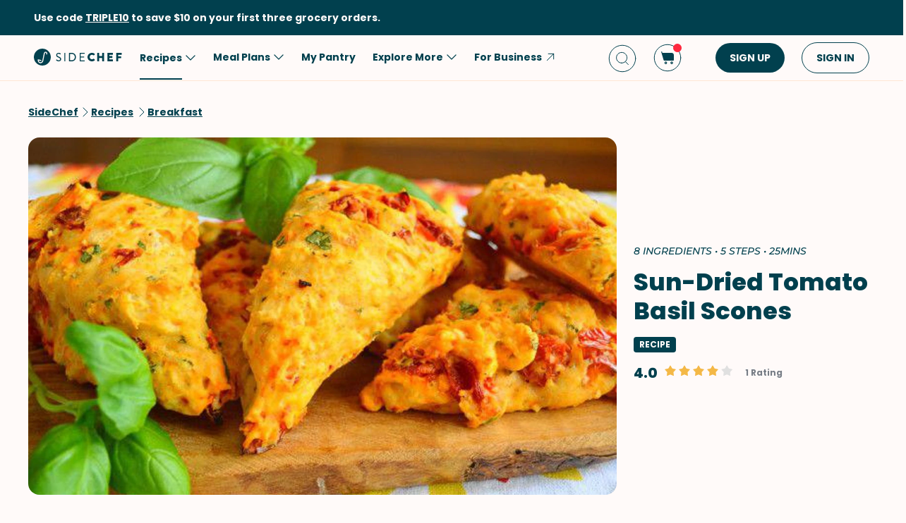

--- FILE ---
content_type: text/html; charset=utf-8
request_url: https://www.sidechef.com/recipes/9587/sun_dried_tomato_basil_scones/
body_size: 69786
content:
<!DOCTYPE html><html class="sc" lang="en-us"><head>
  <link rel="preload" href="https://www.sidechef.com/static/css/fonts/Poppins-Regular-latin.9212f6f9860f.woff" as="font" type="font/woff" crossorigin="anonymous">
  <link rel="preload" href="https://www.sidechef.com/static/css/fonts/Poppins-Light-latin.8d91ec1ca2d8.woff2" as="font" type="font/woff2" crossorigin="anonymous">
  <link rel="preload" href="https://www.sidechef.com/static/css/fonts/Poppins-Bold-latin.25b0e113ca7c.woff2" as="font" type="font/woff2" crossorigin="anonymous">
  <link rel="preload" href="https://www.sidechef.com/static/css/fonts/Poppins-ExtraBold-latin.af4d371a1027.woff2" as="font" type="font/woff2" crossorigin="anonymous">
  <link rel="preload" href="https://www.sidechef.com/static/css/fonts/Montserrat-SemiBoldItalic.d41c0a341637.ttf" as="font" type="font/ttf" crossorigin="anonymous">
  <link rel="preload" href="https://www.sidechef.com/static/css/fonts/Montserrat-MediumItalic.2e7c02a0a4a5.ttf" as="font" type="font/ttf" crossorigin="anonymous">
  <script src="https://www.sidechef.com/static/js/jquery.min.c9f5aeeca3ad.js"></script>
  <meta charSet="utf-8"/><meta name="viewport" content="width=device-width, initial-scale=1"/><title>Sun-Dried Tomato Basil Scones Recipe | SideChef</title><meta property="og:title" content="Sun-Dried Tomato Basil Scones Recipe | SideChef"/><meta property="og:description" content="Sun-dried tomato basil scones are a Mediterranean inspired spin on the classic scone recipe. They make the perfect brunch any weekend."/><meta property="og:type" content="article"/><meta property="og:image" content="https://www.sidechef.com/recipe/bef37522-5e81-4a48-9f29-046bc43c2a71.jpeg?d=1200x560"/><meta property="og:url" content="https://www.sidechef.com/recipes/9587/sun_dried_tomato_basil_scones/"/><meta property="og:site_name" content="SideChef"/><meta name="twitter:title" content="Sun-Dried Tomato Basil Scones Recipe | SideChef"/><meta name="twitter:description" content="Sun-dried tomato basil scones are a Mediterranean inspired spin on the classic scone recipe. They make the perfect brunch any weekend."/><meta name="twitter:image" content="https://www.sidechef.com/recipe/bef37522-5e81-4a48-9f29-046bc43c2a71.jpeg?d=1200x560"/><meta name="twitter:card" content="summary_large_image"/><meta name="twitter:url" content="https://www.sidechef.com/recipes/9587/sun_dried_tomato_basil_scones/"/><meta name="twitter:site" content="@sidechefapp"/><meta name="twitter:creator" content="@sidechefapp"/><meta name="format-detection" content="telephone=no"/><meta property="title" content="Sun-Dried Tomato Basil Scones"/><meta name="title" content="Sun-Dried Tomato Basil Scones"/><meta property="description" content="Sun-dried tomato basil scones are a Mediterranean inspired spin on the classic scone recipe. They make the perfect brunch any weekend."/><meta name="description" content="Sun-dried tomato basil scones are a Mediterranean inspired spin on the classic scone recipe. They make the perfect brunch any weekend."/><meta name="keywords" content="Easy,Low-Fat,Peanut-Free,Tree Nut-Free,Fish-Free,Breakfast,American,Oven,Intermediate,Low Salt,Egg-Free,Nut-Free,Soy-Free,Low-Sugar,Pescatarian,Brunch,Bread,Date Night,Snack,Shellfish-Free,Vegetarian,Mother&#x27;s Day,Baking"/><meta name="robots" content="index,follow"/><link rel="canonical" href="https://www.sidechef.com/recipes/9587/sun_dried_tomato_basil_scones/"/><script type="application/ld+json">{"@context":"https://schema.org/","@type":"Recipe","name":"Sun-Dried Tomato Basil Scones","image":"https://www.sidechef.com/recipe/bef37522-5e81-4a48-9f29-046bc43c2a71.jpeg","author":{"@type":"Person","name":"Jeanie and Lulu's Kitchen"},"datePublished":"2020-02-17T05:25:57.000Z","description":"Sun-dried tomato basil scones are a Mediterranean inspired spin on the classic scone recipe. They make the perfect brunch any weekend.","aggregateRating":{"@type":"AggregateRating","ratingValue":4,"bestRating":"5","worstRating":"0","ratingCount":1},"totalTime":"PT1500.0S","recipeYield":8,"recipeCuisine":["American","Middle Eastern"],"recipeCategory":["Easy","Low-Fat","Peanut-Free","Tree Nut-Free","Fish-Free","Oven","Intermediate","Low Salt","Egg-Free","Nut-Free","Soy-Free","Low-Sugar","Pescatarian","Bread","Date Night","Shellfish-Free","Vegetarian","Mother's Day"],"recipeIngredient":["1 cup All-Purpose Flour","1/2 tablespoon Baking Powder","1/4 teaspoon Salt","1/4 teaspoon Smoked Paprika","1/2 cup Buttermilk","1/2 cup Sun-Dried Tomatoes","1/4 cup Fresh Basil","1 tablespoon Butter"],"ingredients":["1 cup All-Purpose Flour","1/2 tablespoon Baking Powder","1/4 teaspoon Salt","1/4 teaspoon Smoked Paprika","1/2 cup Buttermilk","1/2 cup Sun-Dried Tomatoes","1/4 cup Fresh Basil","1 tablespoon Butter"],"keywords":"Easy,Low-Fat,Peanut-Free,Tree Nut-Free,Fish-Free,Breakfast,American,Oven,Intermediate,Low Salt,Egg-Free,Nut-Free,Soy-Free,Low-Sugar,Pescatarian,Brunch,Bread,Date Night,Snack,Shellfish-Free,Vegetarian,Mother's Day,Baking","nutrition":{"@type":"NutritionInformation","calories":"11 calories","proteinContent":"0.3 g","fatContent":"0.3 g","carbohydrateContent":"1.7 g","fiberContent":"0.1 g","sugarContent":"0.3 g","sodiumContent":"21.5 mg","saturatedFatContent":"0.2 g","transFatContent":"0 g","cholesterolContent":"0.7 mg","unsaturatedFatContent":"0.1 g"},"recipeInstructions":[{"@type":"HowToStep","text":"Preheat the oven to 400 degrees F (200 degrees C) and line a baking sheet with either a silicone mat or parchment paper."},{"@type":"HowToStep","text":"Combine the All-Purpose Flour (1 cup), Baking Powder (1/2 Tbsp), Salt (1/4 tsp), and Smoked Paprika (1/4 tsp) in a large mixing bowl. Whisk it together to aerate the dry ingredients."},{"@type":"HowToStep","text":"Then pour in the Buttermilk (1/2 cup), Sun-Dried Tomatoes (1/2 cup), and Fresh Basil (1/4 cup). Stir it together just until it comes together into a sticky dough."},{"@type":"HowToStep","text":"Turn the dough out onto a lightly floured surface and bring it together into a ball. Knead it for a couple of turns to really bring it together. That's all it needs though, don't overwork it. Press the ball of dough down into a flat, even disc. Use a pastry cutter or knife to cut the disc into 8 equal wedges."},{"@type":"HowToStep","text":"Transfer the wedges to the baking sheet and brush them all with the Butter (1 Tbsp). Then let the scones bake for about 15 minutes. They should get golden and crisp on the outside. Take them out and let them cool for a few minutes, then serve! These are amazing any time of day! Enjoy!"}]}</script><link rel="preload" as="image" imageSrcSet="https://www.sidechef.com/recipe/bef37522-5e81-4a48-9f29-046bc43c2a71.jpeg?d=328x190 320w, https://www.sidechef.com/recipe/bef37522-5e81-4a48-9f29-046bc43c2a71.jpeg?d=375x375 375w, https://www.sidechef.com/recipe/bef37522-5e81-4a48-9f29-046bc43c2a71.jpeg?d=704x560 750w, https://www.sidechef.com/recipe/bef37522-5e81-4a48-9f29-046bc43c2a71.jpeg?d=1200x560 1200w, https://www.sidechef.com/recipe/bef37522-5e81-4a48-9f29-046bc43c2a71.jpeg?d=1408x1120 1440w, https://www.sidechef.com/recipe/bef37522-5e81-4a48-9f29-046bc43c2a71.jpeg?d=1408x1120 2400w" imageSizes="100vw" fetchpriority="high"/><meta name="next-head-count" content="26"/><link rel="preload" href="https://www.sidechef.com/next-assets/_next/static/css/c5ff8ac07190a27d.css" as="style"/><link rel="stylesheet" href="https://www.sidechef.com/next-assets/_next/static/css/c5ff8ac07190a27d.css" data-n-g=""/><link rel="preload" href="https://www.sidechef.com/next-assets/_next/static/css/71da9e24beb389a8.css" as="style"/><link rel="stylesheet" href="https://www.sidechef.com/next-assets/_next/static/css/71da9e24beb389a8.css" data-n-p=""/><noscript data-n-css=""></noscript><script defer="" nomodule="" src="https://www.sidechef.com/next-assets/_next/static/chunks/polyfills-42372ed130431b0a.js"></script><script src="https://www.sidechef.com/next-assets/_next/static/chunks/webpack-854a9dc36f8c0539.js" defer=""></script><script src="https://www.sidechef.com/next-assets/_next/static/chunks/framework-856dbb57b8d88637.js" defer=""></script><script src="https://www.sidechef.com/next-assets/_next/static/chunks/main-170b8c983fdcf34d.js" defer=""></script><script src="https://www.sidechef.com/next-assets/_next/static/chunks/pages/_app-e8862a69c2308887.js" defer=""></script><script src="https://www.sidechef.com/next-assets/_next/static/chunks/997-6c2c0ea2872c537f.js" defer=""></script><script src="https://www.sidechef.com/next-assets/_next/static/chunks/724-3b1785d2ba884d5f.js" defer=""></script><script src="https://www.sidechef.com/next-assets/_next/static/chunks/44-7b5a1c7e6254f159.js" defer=""></script><script src="https://www.sidechef.com/next-assets/_next/static/chunks/377-a5c30234dc0c974c.js" defer=""></script><script src="https://www.sidechef.com/next-assets/_next/static/chunks/737-503658609d9649c8.js" defer=""></script><script src="https://www.sidechef.com/next-assets/_next/static/chunks/593-118d6c7e1f41408a.js" defer=""></script><script src="https://www.sidechef.com/next-assets/_next/static/chunks/pages/recipes/%5Bid%5D-a61360b6e27caf07.js" defer=""></script><script src="https://www.sidechef.com/next-assets/_next/static/kQ22_snCwb4p_Qrt7cfMC/_buildManifest.js" defer=""></script><script src="https://www.sidechef.com/next-assets/_next/static/kQ22_snCwb4p_Qrt7cfMC/_ssgManifest.js" defer=""></script><style>.data-ant-cssinjs-cache-path{content:"";}</style>
  
<style amp-custom>
  
    



/* The following p_include "styles/theme/theme.css" will override these css var in some partner theme. */
:root {
    --error-color: #FF283F;
    --accent-color: #F4B846;
    --accent-hover-color: #F4B846D6;
    --accent-pressed-color: #F4B846A3;
    --premium-color: #007070;
    --premium-hover-color: #007070D6;
    --premium-pressed-color: #007070A3;

    --walmart-color: #3372C7;
    --walmart-hover-color: #437DCB;
    --walmart-pressed-color: #749FD9;
    --amazon-color: #7BAA40;
    --instacart-color: #43B02A;
    --amazon-marketplace-color: #ff9900;
    --kroger-color: #4471B7;
    --target-color: #CC0000;
    --rewe-color: #D11720;
    --whole-foods-color: #006F46;

    --ai-bg-color: #EBF0FD;
    --ai-color: #6841EA;

    --border: 1px solid var(--secondary-bg-color);
    --border-active: 1px solid var(--primary-text-color);
    --card-border: 1px solid var(--primary-text-color);

    --pill-bg-color: var(--primary-btn-color);

    --tip-radius: 8px;
    --label-radius: 4px;
    --button-radius: 32px;
    --grocery-card-radius: 8px 8px 16px 16px;
    --input-container-radius: 32px;

    --card-radius: 16px;
    --card-shadow: 0px 2px 16px rgba(0, 0, 0, 0.12);
    --card-shadow-hover: 0px 2px 16px rgba(0, 0, 0, 0.24);

    --grocery-swap-color: var(--walmart-color);
}

:root {
    --primary-btn-color: #01404E;
    --primary-btn-hover-color: #1F5763;
    --primary-btn-pressed-color: #3E6E78;

    --primary-bg-color: #FFFAF9;
    --primary-bg-hover-color: #F5F0EF;
    --primary-bg-pressed-color: #EBE6E5;

    --primary-text-color: #01404E;
    --primary-text-hover-color: #1F5763;
    --primary-text-pressed-color: #3E6E78;

    --primary-icon-color: #01404E;
    --primary-icon-hover-color: #1F5763;
    --primary-icon-pressed-color: #3E6E78;

    --primary-attach-text-color: #FFFAF9;
    --primary-attach-text-hover-color: #F5F0EF;
    --primary-attach-text-pressed-color: #EBE6E5;

    --primary-attach-icon-color: #FFFAF9;
    --primary-attach-icon-hover-color: #F5F0EF;
    --primary-attach-icon-pressed-color: #EBE6E5;

    --primary-shadow-color: #00000099;

    --primary-label-color: #FFFAF9;
    --primary-label-hover-color: #F5F0EF;
    --primary-label-pressed-color: #EBE6E5;

    --secondary-header-color: #777D86;
    --secondary-header-hover-color: #878D95;
    --secondary-header-pressed-color: #989CA3;

    --secondary-inactive-color: #E8E8E8;
    --secondary-inactive-hover-color: #DFDFDF;
    --secondary-inactive-pressed-color: #D5D5D5;

    --secondary-placeholder-color: #D6D6D6;
    --secondary-placeholder-hover-color: #CDCDCD;
    --secondary-placeholder-pressed-color: #C5C5C5;

    --secondary-bg-color: #FFE6D4;
    --secondary-bg-hover-color: #F5DDCC;
    --secondary-bg-pressed-color: #EBD4C3;

    --tertiary-input-color: #F0F0F0;
    --tertiary-input-hover-color: #E6E6E6;
    --tertiary-input-pressed-color: #DDDDDD;

    --tertiary-bg-color: #FFFFFF;
    --tertiary-bg-hover-color: #F0F0F0;
    --tertiary-bg-pressed-color: #E0E0E0;

    --tertiary-black-overlay: rgba(0, 0, 0, 0.6);
    --tertiary-white-overlay: rgba(255, 255, 255, 0.6);

    --gradient-start-color: rgba(255, 255, 255, 0);

    --error-color: #FF283F;
    --error-hover-color: #FF4A5E;
    --error-pressed-color: #FF5C6D;

    --highlight-color: #000000;
    --highlight-hover-color: #292929;
    --highlight-pressed-color: #3D3D3D;

    --premium-color: #007070;
    --premium-hover-color: #298787;
    --premium-pressed-color: #3D9292;

    --accent-color: #F4B846;
    --accent-hover-color: #F6C364;
    --accent-pressed-color: #F7C972;

    --walmart-color: #0071DC;
    --walmart-hover-color: #2988E2;
    --walmart-pressed-color: #3D93E4;

    --primary-font-family: "Poppins", "Poppins SC", sans-serif;
    --secondary-font-family: "Montserrat", monospace, sans-serif;

    --banner-font-size: 32px;
    --banner-line-height: 38px;
    --banner-font-weight: 800;

    --h1-font-size: 26px;
    --h1-line-height: 31px;
    --h1-font-weight: 800;

    --h2-font-size: 22px;
    --h2-line-height: 26.4px;
    --h2-font-weight: 800;

    --h3-font-size: 18px;
    --h3-line-height: 22px;
    --h3-font-weight: 800;

    --b1-font-size: 16px;
    --b1-line-height: 26px;
    --b1-font-weight: 700;

    --b2-font-size: 16px;
    --b2-line-height: 26px;
    --b2-font-weight: 300;

    --b3-font-size: 14px;
    --b3-line-height: 20px;
    --b3-font-weight: 700;

    --b4-font-size: 12px;
    --b4-line-height: 14px;
    --b4-font-weight: 700;

    --b5-font-size: 12px;
    --b5-line-height: 14px;
    --b5-font-weight: 300;

    --caption-font-size: 12px;
    --caption-line-height: 14px;
    --caption-font-weight: 500;

    --caption-content-font-size: 12px;
    --caption-content-line-height: 16px;
    --caption-content-font-weight: 500;

    --caption-button-font-size: 12px;
    --caption-button-line-height: 14px;
    --caption-button-font-weight: 600;

    --button-title-font-size: 14px;
    --button-title-line-height: 20px;
    --button-title-font-weight: 700;

    --submit-button-width: calc(100vw - 32px);

    --progress-bar-bg: var(--primary-btn-color);
}

@media (min-width: 1220px) {
    :root {
        --banner-font-size: 46px;
        --banner-line-height: 55px;

        --h1-font-size: 34px;
        --h1-line-height: 41px;

        --h2-font-size: 24px;
        --h2-line-height: 29px;

        --h3-font-size: 20px;
        --h3-line-height: 24px;

        --b1-font-size: 16px;
        --b1-line-height: 26px;

        --b2-font-size: 16px;
        --b2-line-height: 25.6px;

        --caption-font-size: 14px;
        --caption-line-height: 20px;

        --caption-content-font-size: 14px;
        --caption-content-line-height: 20px;
        --caption-content-font-weight: 500;

        --submit-button-width: 390px;
    }
}
/* This is empty to allow override when using p_include template tag. */

html {
    scroll-behavior: smooth;
}

a {
    text-decoration: none;
    -webkit-tap-highlight-color: transparent;
}

h1, h2, h3, h4, h5 {
    margin: 0;
}

.noscroll {
    overflow: hidden;
}

amp-img.cover-img img {
    -o-object-fit: cover;
    object-fit: cover;
}

amp-img.fill-img img {
    -o-object-fit: contain;
    object-fit: contain;
}

.tap-transparent {
    -webkit-tap-highlight-color: transparent;
}

.underline {
    text-decoration: underline;
    text-decoration-color: var(--primary-text-color);
}

.nowrap {
    white-space: nowrap;
}

.width-100 {
    width: 100%;
}

.height-100 {
    height: 100%;
}

.margin-top-24 {
    margin-top: 24px
}

amp-img {
    -webkit-user-select: none;
    -moz-user-select: none;
    -ms-user-select: none;
    user-select: none;
}

.not-select {
    -webkit-user-select: none;
    -moz-user-select: none;
    -ms-user-select: none;
    user-select: none;
}

.flex {
    display: flex;
}

.inline-block {
    display: inline-block;
}

.fill {
    position: absolute;
    top: 0;
    left: 0;
    bottom: 0;
    right: 0;
}

.raw-fill-img {
    display: block;
    width: 0;
    height: 0;
    margin: auto;
    border: none;
    padding: 0;
    max-height: 100%;
    max-width: 100%;
    min-height: 100%;
    min-width: 100%;
    object-fit: cover;
}

.text-center {
    text-align: center;
}

.border-box {
    box-sizing: border-box;
}

.flex-column {
    flex-direction: column;
}

.flex-wrap {
    flex-wrap: wrap;
}

.flex-1 {
    flex: 1;
}

.pointer {
    cursor: pointer;
}

.justify-center {
    justify-content: center;
}

.justify-between {
    justify-content: space-between;
}

.justify-start {
    justify-content: flex-start;
}

.justify-end {
    justify-content: flex-end;
}

.align-center {
    align-items: center;
}

.align-start {
    align-items: flex-start;
}

.align-end {
    align-items: flex-end;
}

.flex-center {
    justify-content: center;
    align-items: center;
}

.hide {
    display: none;
}

.no-outline {
    outline: none;
}

.no-border {
    border: none;
}

.rel {
    position: relative;
}
.abs {
    position: absolute;
}
.sticky {
    position: sticky;
}
.abs-full {
    top: 0;
    bottom: 0;
    left: 0;
    right: 0;
}

input[type="text"] {
    -webkit-appearance: none;
}

input {
    overflow: visible;
}

amp-social-share {
    outline: none;
}

.amp-carousel-button {
    cursor: pointer;
}

.invisible {
    opacity: 0;
}

.hide-scroll-bar ::-webkit-scrollbar{
    display: none;
    -webkit-appearance: none;
    width: none;
    height: none;
}

.amp-img-container {
    position: relative;
    overflow: hidden;
}



/* vietnamese */
@font-face {
    font-family: 'Nunito Sans';
    font-style: normal;
    font-weight: 300;
    font-display: swap;
    src: url(https://www.sidechef.com/static/css/fonts/nunito_sans_light_vietnamese.e7f30f10f03b.woff2) format('woff2');
    unicode-range: U+0102-0103, U+0110-0111, U+0128-0129, U+0168-0169, U+01A0-01A1, U+01AF-01B0, U+1EA0-1EF9, U+20AB;
}
/* latin-ext */
@font-face {
    font-family: 'Nunito Sans';
    font-style: normal;
    font-weight: 300;
    font-display: swap;
    src: url(https://www.sidechef.com/static/css/fonts/nunito_sans_light_latin_ext.13677839a42d.woff2) format('woff2');
    unicode-range: U+0100-024F, U+0259, U+1E00-1EFF, U+2020, U+20A0-20AB, U+20AD-20CF, U+2113, U+2C60-2C7F, U+A720-A7FF;
}
/* latin */
@font-face {
    font-family: 'Nunito Sans';
    font-style: normal;
    font-weight: 300;
    font-display: swap;
    src: url(https://www.sidechef.com/static/css/fonts/nunito_sans_light_latin.4235b0eaecb9.woff2) format('woff2');
    unicode-range: U+0000-00FF, U+0131, U+0152-0153, U+02BB-02BC, U+02C6, U+02DA, U+02DC, U+2000-206F, U+2074, U+20AC, U+2122, U+2191, U+2193, U+2212, U+2215, U+FEFF, U+FFFD;
}
/* vietnamese */
@font-face {
    font-family: 'Nunito Sans';
    font-style: normal;
    font-weight: 600;
    font-display: swap;
    src: url(https://www.sidechef.com/static/css/fonts/nunito_sans_semi_bold_vietnamese.fa2f9c4483b1.woff2) format('woff2');
    unicode-range: U+0102-0103, U+0110-0111, U+0128-0129, U+0168-0169, U+01A0-01A1, U+01AF-01B0, U+1EA0-1EF9, U+20AB;
}
/* latin-ext */
@font-face {
    font-family: 'Nunito Sans';
    font-style: normal;
    font-weight: 600;
    font-display: swap;
    src: url(https://www.sidechef.com/static/css/fonts/nunito_sans_semi_bold_latin_ext.89c48ec4cc0a.woff2) format('woff2');
    unicode-range: U+0100-024F, U+0259, U+1E00-1EFF, U+2020, U+20A0-20AB, U+20AD-20CF, U+2113, U+2C60-2C7F, U+A720-A7FF;
}
/* latin */
@font-face {
    font-family: 'Nunito Sans';
    font-style: normal;
    font-weight: 600;
    font-display: swap;
    src: url(https://www.sidechef.com/static/css/fonts/nunito_sans_semi_bold_latin.a980b413b705.woff2) format('woff2');
    unicode-range: U+0000-00FF, U+0131, U+0152-0153, U+02BB-02BC, U+02C6, U+02DA, U+02DC, U+2000-206F, U+2074, U+20AC, U+2122, U+2191, U+2193, U+2212, U+2215, U+FEFF, U+FFFD;
}
/* vietnamese */
@font-face {
    font-family: 'Nunito Sans';
    font-style: normal;
    font-weight: 800;
    font-display: swap;
    src: url(https://www.sidechef.com/static/css/fonts/nunito_sans_extra_bold_vietnamese.70e1fd8d509e.woff2) format('woff2');
    unicode-range: U+0102-0103, U+0110-0111, U+0128-0129, U+0168-0169, U+01A0-01A1, U+01AF-01B0, U+1EA0-1EF9, U+20AB;
}
/* latin-ext */
@font-face {
    font-family: 'Nunito Sans';
    font-style: normal;
    font-weight: 800;
    font-display: swap;
    src: url(https://www.sidechef.com/static/css/fonts/nunito_sans_extra_bold_latin_ext.2cc07e7a5e5c.woff2) format('woff2');
    unicode-range: U+0100-024F, U+0259, U+1E00-1EFF, U+2020, U+20A0-20AB, U+20AD-20CF, U+2113, U+2C60-2C7F, U+A720-A7FF;
}
/* latin */
@font-face {
    font-family: 'Nunito Sans';
    font-style: normal;
    font-weight: 800;
    font-display: swap;
    src: url(https://www.sidechef.com/static/css/fonts/nunito_sans_extra_bold_latin.88de206fe541.woff2) format('woff2');
    unicode-range: U+0000-00FF, U+0131, U+0152-0153, U+02BB-02BC, U+02C6, U+02DA, U+02DC, U+2000-206F, U+2074, U+20AC, U+2122, U+2191, U+2193, U+2212, U+2215, U+FEFF, U+FFFD;
}


/* cyrillic-ext */
@font-face {
    font-family: 'Roboto Mono';
    font-style: normal;
    font-weight: 400;
    font-display: swap;
    src: url(https://www.sidechef.com/static/css/fonts/roboto_mono_normal_cyrillic_ext.02e36a8f9fbe.woff) format('woff');
    unicode-range: U+0460-052F, U+1C80-1C88, U+20B4, U+2DE0-2DFF, U+A640-A69F, U+FE2E-FE2F;
}
/* cyrillic */
@font-face {
    font-family: 'Roboto Mono';
    font-style: normal;
    font-weight: 400;
    font-display: swap;
    src: url(https://www.sidechef.com/static/css/fonts/roboto_mono_normal_cyrillic.eba280659604.woff) format('woff');
    unicode-range: U+0400-045F, U+0490-0491, U+04B0-04B1, U+2116;
}
/* greek */
@font-face {
    font-family: 'Roboto Mono';
    font-style: normal;
    font-weight: 400;
    font-display: swap;
    src: url(https://www.sidechef.com/static/css/fonts/roboto_mono_normal_greek.54fcc7cde946.woff) format('woff');
    unicode-range: U+0370-03FF;
}
/* vietnamese */
@font-face {
    font-family: 'Roboto Mono';
    font-style: normal;
    font-weight: 400;
    font-display: swap;
    src: url(https://www.sidechef.com/static/css/fonts/roboto_mono_normal_vietnamese.29c6c45537f0.woff) format('woff');
    unicode-range: U+0102-0103, U+0110-0111, U+0128-0129, U+0168-0169, U+01A0-01A1, U+01AF-01B0, U+1EA0-1EF9, U+20AB;
}
/* latin-ext */
@font-face {
font-family: 'Roboto Mono';
    font-style: normal;
    font-weight: 400;
    font-display: swap;
    src: url(https://www.sidechef.com/static/css/fonts/roboto_mono_normal_latin_ext.aa173b111482.woff) format('woff');
    unicode-range: U+0100-024F, U+0259, U+1E00-1EFF, U+2020, U+20A0-20AB, U+20AD-20CF, U+2113, U+2C60-2C7F, U+A720-A7FF;
}
/* latin */
@font-face {
    font-family: 'Roboto Mono';
    font-style: normal;
    font-weight: 400;
    font-display: swap;
    src: url(https://www.sidechef.com/static/css/fonts/roboto_mono_normal_latin.8b8dca3bdd1e.woff) format('woff');
    unicode-range: U+0000-00FF, U+0131, U+0152-0153, U+02BB-02BC, U+02C6, U+02DA, U+02DC, U+2000-206F, U+2074, U+20AC, U+2122, U+2191, U+2193, U+2212, U+2215, U+FEFF, U+FFFD;
}
/* devanagari */
@font-face {
  font-family: 'Poppins';
  font-style: normal;
  font-weight: 300;
  font-display: swap;
  src: url(https://www.sidechef.com/static/css/fonts/Poppins-Light-devanagari.dc820d9f0f62.woff2) format('woff2');
  unicode-range: U+0900-097F, U+1CD0-1CF9, U+200C-200D, U+20A8, U+20B9, U+25CC, U+A830-A839, U+A8E0-A8FF;
}
/* latin-ext */
@font-face {
  font-family: 'Poppins';
  font-style: normal;
  font-weight: 300;
  font-display: swap;
  src: url(https://www.sidechef.com/static/css/fonts/Poppins-Light-latin-ext.6731e1ba3788.woff2) format('woff2');
  unicode-range: U+0100-02AF, U+0304, U+0308, U+0329, U+1E00-1E9F, U+1EF2-1EFF, U+2020, U+20A0-20AB, U+20AD-20CF, U+2113, U+2C60-2C7F, U+A720-A7FF;
}
/* latin */
@font-face {
  font-family: 'Poppins';
  font-style: normal;
  font-weight: 300;
  font-display: swap;
  src: url(https://www.sidechef.com/static/css/fonts/Poppins-Light-latin.8d91ec1ca2d8.woff2) format('woff2');
  unicode-range: U+0000-00FF, U+0131, U+0152-0153, U+02BB-02BC, U+02C6, U+02DA, U+02DC, U+0304, U+0308, U+0329, U+2000-206F, U+2074, U+20AC, U+2122, U+2191, U+2193, U+2212, U+2215, U+FEFF, U+FFFD;
}
/* devanagari */
@font-face {
  font-family: 'Poppins';
  font-style: normal;
  font-weight: 400;
  font-display: swap;
  src: url(https://www.sidechef.com/static/css/fonts/Poppins-Regular-devanagari.790d0c8dbcd4.woff) format('woff2');
  unicode-range: U+0900-097F, U+1CD0-1CF9, U+200C-200D, U+20A8, U+20B9, U+25CC, U+A830-A839, U+A8E0-A8FF;
}
/* latin-ext */
@font-face {
  font-family: 'Poppins';
  font-style: normal;
  font-weight: 400;
  font-display: swap;
  src: url(https://www.sidechef.com/static/css/fonts/Poppins-Regular-latin-ext.0ed299a4bb52.woff) format('woff2');
  unicode-range: U+0100-02AF, U+0304, U+0308, U+0329, U+1E00-1E9F, U+1EF2-1EFF, U+2020, U+20A0-20AB, U+20AD-20CF, U+2113, U+2C60-2C7F, U+A720-A7FF;
}
/* latin */
@font-face {
  font-family: 'Poppins';
  font-style: normal;
  font-weight: 400;
  font-display: swap;
  src: url(https://www.sidechef.com/static/css/fonts/Poppins-Regular-latin.9212f6f9860f.woff) format('woff2');
  unicode-range: U+0000-00FF, U+0131, U+0152-0153, U+02BB-02BC, U+02C6, U+02DA, U+02DC, U+0304, U+0308, U+0329, U+2000-206F, U+2074, U+20AC, U+2122, U+2191, U+2193, U+2212, U+2215, U+FEFF, U+FFFD;
}
/* devanagari */
@font-face {
  font-family: 'Poppins';
  font-style: normal;
  font-weight: 600;
  font-display: swap;
  src: url(https://www.sidechef.com/static/css/fonts/Poppins-SemiBold-devanagari.e9fd398a43c9.woff2) format('woff2');
  unicode-range: U+0900-097F, U+1CD0-1CF9, U+200C-200D, U+20A8, U+20B9, U+25CC, U+A830-A839, U+A8E0-A8FF;
}
/* latin-ext */
@font-face {
  font-family: 'Poppins';
  font-style: normal;
  font-weight: 600;
  font-display: swap;
  src: url(https://www.sidechef.com/static/css/fonts/Poppins-SemiBold-latin-ext.72b3ae37567e.woff2) format('woff2');
  unicode-range: U+0100-02AF, U+0304, U+0308, U+0329, U+1E00-1E9F, U+1EF2-1EFF, U+2020, U+20A0-20AB, U+20AD-20CF, U+2113, U+2C60-2C7F, U+A720-A7FF;
}
/* latin */
@font-face {
  font-family: 'Poppins';
  font-style: normal;
  font-weight: 600;
  font-display: swap;
  src: url(https://www.sidechef.com/static/css/fonts/Poppins-SemiBold-latin.72993dddf88a.woff2) format('woff2');
  unicode-range: U+0000-00FF, U+0131, U+0152-0153, U+02BB-02BC, U+02C6, U+02DA, U+02DC, U+0304, U+0308, U+0329, U+2000-206F, U+2074, U+20AC, U+2122, U+2191, U+2193, U+2212, U+2215, U+FEFF, U+FFFD;
}
/* devanagari */
@font-face {
  font-family: 'Poppins';
  font-style: normal;
  font-weight: 700;
  font-display: swap;
  src: url(https://www.sidechef.com/static/css/fonts/Poppins-Bold-devanagari.7def222d1a45.woff2) format('woff2');
  unicode-range: U+0900-097F, U+1CD0-1CF9, U+200C-200D, U+20A8, U+20B9, U+25CC, U+A830-A839, U+A8E0-A8FF;
}
/* latin-ext */
@font-face {
  font-family: 'Poppins';
  font-style: normal;
  font-weight: 700;
  font-display: swap;
  src: url(https://www.sidechef.com/static/css/fonts/Poppins-Bold-latin-ext.96b6d54684da.woff2) format('woff2');
  unicode-range: U+0100-02AF, U+0304, U+0308, U+0329, U+1E00-1E9F, U+1EF2-1EFF, U+2020, U+20A0-20AB, U+20AD-20CF, U+2113, U+2C60-2C7F, U+A720-A7FF;
}
/* latin */
@font-face {
  font-family: 'Poppins';
  font-style: normal;
  font-weight: 700;
  font-display: swap;
  src: url(https://www.sidechef.com/static/css/fonts/Poppins-Bold-latin.25b0e113ca7c.woff2) format('woff2');
  unicode-range: U+0000-00FF, U+0131, U+0152-0153, U+02BB-02BC, U+02C6, U+02DA, U+02DC, U+0304, U+0308, U+0329, U+2000-206F, U+2074, U+20AC, U+2122, U+2191, U+2193, U+2212, U+2215, U+FEFF, U+FFFD;
}
/* devanagari */
@font-face {
  font-family: 'Poppins';
  font-style: normal;
  font-weight: 800;
  font-display: swap;
  src: url(https://www.sidechef.com/static/css/fonts/Poppins-ExtraBold-devanagari.185244e129c7.woff2) format('woff2');
  unicode-range: U+0900-097F, U+1CD0-1CF9, U+200C-200D, U+20A8, U+20B9, U+25CC, U+A830-A839, U+A8E0-A8FF;
}
/* latin-ext */
@font-face {
  font-family: 'Poppins';
  font-style: normal;
  font-weight: 800;
  font-display: swap;
  src: url(https://www.sidechef.com/static/css/fonts/Poppins-ExtraBold-latin-ext.ba40202b1c1d.woff2) format('woff2');
  unicode-range: U+0100-02AF, U+0304, U+0308, U+0329, U+1E00-1E9F, U+1EF2-1EFF, U+2020, U+20A0-20AB, U+20AD-20CF, U+2113, U+2C60-2C7F, U+A720-A7FF;
}
/* latin */
@font-face {
  font-family: 'Poppins';
  font-style: normal;
  font-weight: 800;
  font-display: swap;
  src: url(https://www.sidechef.com/static/css/fonts/Poppins-ExtraBold-latin.af4d371a1027.woff2) format('woff2');
  unicode-range: U+0000-00FF, U+0131, U+0152-0153, U+02BB-02BC, U+02C6, U+02DA, U+02DC, U+0304, U+0308, U+0329, U+2000-206F, U+2074, U+20AC, U+2122, U+2191, U+2193, U+2212, U+2215, U+FEFF, U+FFFD;
}
/* devanagari */
@font-face {
  font-family: 'Poppins SC';
  font-style: normal;
  font-weight: 300;
  font-display: swap;
  src: url(https://fonts.gstatic.com/s/poppins/v20/pxiByp8kv8JHgFVrLDz8Z11lFd2JQEl8qw.woff2) format('woff2');
  unicode-range: U+0900-097F, U+1CD0-1CF9, U+200C-200D, U+20A8, U+20B9, U+25CC, U+A830-A839, U+A8E0-A8FF;
}
/* latin-ext */
@font-face {
  font-family: 'Poppins SC';
  font-style: normal;
  font-weight: 300;
  font-display: swap;
  src: url(https://fonts.gstatic.com/s/poppins/v20/pxiByp8kv8JHgFVrLDz8Z1JlFd2JQEl8qw.woff2) format('woff2');
  unicode-range: U+0100-02AF, U+0304, U+0308, U+0329, U+1E00-1E9F, U+1EF2-1EFF, U+2020, U+20A0-20AB, U+20AD-20CF, U+2113, U+2C60-2C7F, U+A720-A7FF;
}
/* latin */
@font-face {
  font-family: 'Poppins SC';
  font-style: normal;
  font-weight: 300;
  font-display: swap;
  src: url(https://fonts.gstatic.com/s/poppins/v20/pxiByp8kv8JHgFVrLDz8Z1xlFd2JQEk.woff2) format('woff2');
  unicode-range: U+0000-00FF, U+0131, U+0152-0153, U+02BB-02BC, U+02C6, U+02DA, U+02DC, U+0304, U+0308, U+0329, U+2000-206F, U+2074, U+20AC, U+2122, U+2191, U+2193, U+2212, U+2215, U+FEFF, U+FFFD;
}
/* devanagari */
@font-face {
  font-family: 'Poppins SC';
  font-style: normal;
  font-weight: 400;
  font-display: swap;
  src: url(https://fonts.gstatic.com/s/poppins/v20/pxiEyp8kv8JHgFVrJJbecnFHGPezSQ.woff2) format('woff2');
  unicode-range: U+0900-097F, U+1CD0-1CF9, U+200C-200D, U+20A8, U+20B9, U+25CC, U+A830-A839, U+A8E0-A8FF;
}
/* latin-ext */
@font-face {
  font-family: 'Poppins SC';
  font-style: normal;
  font-weight: 400;
  font-display: swap;
  src: url(https://fonts.gstatic.com/s/poppins/v20/pxiEyp8kv8JHgFVrJJnecnFHGPezSQ.woff2) format('woff2');
  unicode-range: U+0100-02AF, U+0304, U+0308, U+0329, U+1E00-1E9F, U+1EF2-1EFF, U+2020, U+20A0-20AB, U+20AD-20CF, U+2113, U+2C60-2C7F, U+A720-A7FF;
}
/* latin */
@font-face {
  font-family: 'Poppins SC';
  font-style: normal;
  font-weight: 400;
  font-display: swap;
  src: url(https://fonts.gstatic.com/s/poppins/v20/pxiEyp8kv8JHgFVrJJfecnFHGPc.woff2) format('woff2');
  unicode-range: U+0000-00FF, U+0131, U+0152-0153, U+02BB-02BC, U+02C6, U+02DA, U+02DC, U+0304, U+0308, U+0329, U+2000-206F, U+2074, U+20AC, U+2122, U+2191, U+2193, U+2212, U+2215, U+FEFF, U+FFFD;
}
/* devanagari */
@font-face {
  font-family: 'Poppins SC';
  font-style: normal;
  font-weight: 600;
  font-display: swap;
  src: url(https://fonts.gstatic.com/s/poppins/v20/pxiByp8kv8JHgFVrLEj6Z11lFd2JQEl8qw.woff2) format('woff2');
  unicode-range: U+0900-097F, U+1CD0-1CF9, U+200C-200D, U+20A8, U+20B9, U+25CC, U+A830-A839, U+A8E0-A8FF;
}
/* latin-ext */
@font-face {
  font-family: 'Poppins SC';
  font-style: normal;
  font-weight: 600;
  font-display: swap;
  src: url(https://fonts.gstatic.com/s/poppins/v20/pxiByp8kv8JHgFVrLEj6Z1JlFd2JQEl8qw.woff2) format('woff2');
  unicode-range: U+0100-02AF, U+0304, U+0308, U+0329, U+1E00-1E9F, U+1EF2-1EFF, U+2020, U+20A0-20AB, U+20AD-20CF, U+2113, U+2C60-2C7F, U+A720-A7FF;
}
/* latin */
@font-face {
  font-family: 'Poppins SC';
  font-style: normal;
  font-weight: 600;
  font-display: swap;
  src: url(https://fonts.gstatic.com/s/poppins/v20/pxiByp8kv8JHgFVrLEj6Z1xlFd2JQEk.woff2) format('woff2');
  unicode-range: U+0000-00FF, U+0131, U+0152-0153, U+02BB-02BC, U+02C6, U+02DA, U+02DC, U+0304, U+0308, U+0329, U+2000-206F, U+2074, U+20AC, U+2122, U+2191, U+2193, U+2212, U+2215, U+FEFF, U+FFFD;
}
/* devanagari */
@font-face {
  font-family: 'Poppins SC';
  font-style: normal;
  font-weight: 700;
  font-display: swap;
  src: url(https://fonts.gstatic.com/s/poppins/v20/pxiByp8kv8JHgFVrLCz7Z11lFd2JQEl8qw.woff2) format('woff2');
  unicode-range: U+0900-097F, U+1CD0-1CF9, U+200C-200D, U+20A8, U+20B9, U+25CC, U+A830-A839, U+A8E0-A8FF;
}
/* latin-ext */
@font-face {
  font-family: 'Poppins SC';
  font-style: normal;
  font-weight: 700;
  font-display: swap;
  src: url(https://fonts.gstatic.com/s/poppins/v20/pxiByp8kv8JHgFVrLCz7Z1JlFd2JQEl8qw.woff2) format('woff2');
  unicode-range: U+0100-02AF, U+0304, U+0308, U+0329, U+1E00-1E9F, U+1EF2-1EFF, U+2020, U+20A0-20AB, U+20AD-20CF, U+2113, U+2C60-2C7F, U+A720-A7FF;
}
/* latin */
@font-face {
  font-family: 'Poppins SC';
  font-style: normal;
  font-weight: 700;
  font-display: swap;
  src: url(https://fonts.gstatic.com/s/poppins/v20/pxiByp8kv8JHgFVrLCz7Z1xlFd2JQEk.woff2) format('woff2');
  unicode-range: U+0000-00FF, U+0131, U+0152-0153, U+02BB-02BC, U+02C6, U+02DA, U+02DC, U+0304, U+0308, U+0329, U+2000-206F, U+2074, U+20AC, U+2122, U+2191, U+2193, U+2212, U+2215, U+FEFF, U+FFFD;
}
/* devanagari */
@font-face {
  font-family: 'Poppins SC';
  font-style: normal;
  font-weight: 800;
  font-display: swap;
  src: url(https://fonts.gstatic.com/s/poppins/v20/pxiByp8kv8JHgFVrLDD4Z11lFd2JQEl8qw.woff2) format('woff2');
  unicode-range: U+0900-097F, U+1CD0-1CF9, U+200C-200D, U+20A8, U+20B9, U+25CC, U+A830-A839, U+A8E0-A8FF;
}
/* latin-ext */
@font-face {
  font-family: 'Poppins SC';
  font-style: normal;
  font-weight: 800;
  font-display: swap;
  src: url(https://fonts.gstatic.com/s/poppins/v20/pxiByp8kv8JHgFVrLDD4Z1JlFd2JQEl8qw.woff2) format('woff2');
  unicode-range: U+0100-02AF, U+0304, U+0308, U+0329, U+1E00-1E9F, U+1EF2-1EFF, U+2020, U+20A0-20AB, U+20AD-20CF, U+2113, U+2C60-2C7F, U+A720-A7FF;
}
/* latin */
@font-face {
  font-family: 'Poppins SC';
  font-style: normal;
  font-weight: 800;
  font-display: swap;
  src: url(https://fonts.gstatic.com/s/poppins/v20/pxiByp8kv8JHgFVrLDD4Z1xlFd2JQEk.woff2) format('woff2');
  unicode-range: U+0000-00FF, U+0131, U+0152-0153, U+02BB-02BC, U+02C6, U+02DA, U+02DC, U+0304, U+0308, U+0329, U+2000-206F, U+2074, U+20AC, U+2122, U+2191, U+2193, U+2212, U+2215, U+FEFF, U+FFFD;
}
@font-face {
  font-family: "Montserrat";
  font-style: normal;
  font-display: swap;
  font-weight: 500;
  src: url(https://www.sidechef.com/static/css/fonts/Montserrat-MediumItalic.2e7c02a0a4a5.ttf) format("truetype");
}
@font-face {
  font-family: "Montserrat";
  font-style: normal;
  font-display: swap;
  font-weight: 600;
  src: url(https://www.sidechef.com/static/css/fonts/Montserrat-SemiBoldItalic.d41c0a341637.ttf) format("truetype");
}

/* This is a empty file because we use partner include for partnerize_icons.css */
/* We do not want partnerize icon feature on SideChef page */

body {
    font-family: var(--primary-font-family);
    background-color: var(--primary-bg-color);
    color: var(--primary-text-color);
    margin: 0;
}

.button {
    text-decoration: none;
    -webkit-tap-highlight-color: transparent;
    -webkit-appearance: none;
    cursor: pointer;
    outline: none;
    -webkit-user-select: none;
    -moz-user-select: none;
    -ms-user-select: none;
    user-select: none;
    font-family: var(--primary-font-family);
}

.text-primary-color {
    color: var(--primary-text-color);
}

.bg-primary-color {
    background-color: var(--primary-bg-color);
}

.button-primary-color {
    background-color: var(--primary-btn-color);
}

.attach-text-primary-color {
    color: var(--primary-attach-text-color);
}

.error-color {
    color: var(--error-color);
}

.plus-color {
    color: var(--premium-color);
}

.bg-plus-color {
    background-color: var(--premium-color);
}

.secondary-color {
    color: var(--secondary-header-color);
}

.placeholder-color {
    color: var(--secondary-placeholder-color);
}

.bg-secondary-color {
    background-color: var(--secondary-bg-color);
}

.main-color {
    color: var(--primary-text-color);
}

.main-color.plus {
    color: var(--premium-color);
}

.bg-main-color {
    background-color: var(--primary-bg-color);
}

.bg-main-color.plus {
    background-color: var(--premium-color);
}

.box-container {
    width: 100%;
    margin: 0 auto;
    max-width: 1200px;
    min-width: 328px;
}

.font-banner {
    font-size: var(--banner-font-size);
    line-height: var(--banner-line-height);
    font-weight: var(--banner-font-weight);
}
.h1 {
    font-size: var(--h1-font-size);
    line-height: var(--h1-line-height);
    font-weight: var(--h1-font-weight);
}
.h2 {
    font-size: var(--h2-font-size);
    line-height: var(--h2-line-height);
    font-weight: var(--h2-font-weight);
}
.h3 {
    font-size: var(--h3-font-size);
    line-height: var(--h3-line-height);
    font-weight: var(--h3-font-weight);
}
.body-1 {
    font-size: var(--b1-font-size);
    line-height: var(--b1-line-height);
    font-weight: var(--b1-font-weight);
}
.body-2 {
    font-size: var(--b2-font-size);
    line-height: var(--b2-line-height);
    font-weight: var(--b2-font-weight);
}
.body-3 {
    font-size: var(--b3-font-size);
    line-height: var(--b3-line-height);
    font-weight: var(--b3-font-weight);
}
.body-4 {
    font-size: var(--b4-font-size);
    line-height: var(--b4-line-height);
    font-weight: var(--b4-font-weight);
}
.body-5 {
    font-size: var(--b5-font-size);
    line-height: var(--b5-line-height);
    font-weight: var(--b5-font-weight);
}
.caption-tag, .caption-content, .caption-button {
    font-family: var(--secondary-font-family);
}
.caption-tag {
    font-size: var(--caption-font-size);
    line-height: var(--caption-line-height);
    font-weight: var(--caption-font-weight);
}
.caption-content {
    font-size: var(--caption-content-font-size);
    line-height: var(--caption-content-line-height);
    font-weight: var(--caption-content-font-weight);
}
.caption-button {
    font-size: var(--caption-button-font-size);
    line-height: var(--caption-button-line-height);
    font-weight: var(--caption-button-font-weight);
}
.caption-tag {
    text-transform: uppercase;
}
.caption-button {
    text-transform: uppercase;
    text-decoration: underline;
}
.button-title {
    font-size: var(--button-title-font-size);
    line-height: var(--button-title-line-height);
    font-weight: var(--button-title-font-weight);
    text-transform: uppercase;
}

.sc-button {
    padding: 12px 32px;
    align-items: center;
    background-color: var(--primary-btn-color);
    border-radius: 22px;
    color: var(--primary-attach-text-color);
    font-size: var(--button-title-font-size);
    line-height: var(--button-title-line-height);
    font-weight: var(--button-title-font-weight);
    white-space: nowrap;
}

.wrapper {
    padding-left: 16px;
    padding-right: 16px;
}

.container {
    width: 100%;
    max-width: 1200px;
}
.primary-hover:hover {
    opacity: 0.76;
}
.primary-hover:active {
    opacity: 0.52;
}

.primary-bg-hover:hover {
    opacity: 0.84;
}
.primary-bg-hover:active {
    opacity: 0.64;
}

.primary-button {
    cursor: pointer;
    outline: none;
    border-radius: var(--button-radius);
    text-align: center;
    color: var(--primary-attach-text-color);
    background-color: var(--primary-btn-color);
}
.primary-button:hover {
    background-color: var(--primary-btn-hover-color);
}
.primary-button:active {
    background-color: var(--primary-btn-pressed-color);
}
.primary-button:disabled {
    background-color: var(--secondary-inactive-color);
    border: none;
}

.primary-icon-button {
    border-radius: 50px;
    padding: 8px;
    display: flex;
    justify-content: center;
    align-items: center;
}
.secondary-button {
    justify-content: center;
    align-items: center;
    border-radius: 22px;
    border: var(--border-active);
    color: var(--primary-text-color);
    background-color: var(--primary-bg-color);
}
.primary-icon-button:hover, .secondary-button:hover {
    background-color: var(--primary-bg-hover-color);
}
.primary-icon-button:active, .secondary-button:active {
    background-color: var(--primary-bg-pressed-color);
}

.highlight-button {
    justify-content: center;
    align-items: center;
    border-radius: 22px;
    background-color: #FFFFFF;
}
.highlight-button:hover {
    background-color: #FFFFFFC2;
}
.highlight-button:active {
    background-color: #FFFFFF85;
}

.walmart-button {
    border-radius: 22px;
    background-color: var(--walmart-color);
}
.walmart-button:hover {
    background-color: var(--walmart-hover-color);
}
.walmart-button:active {
    background-color: var(--walmart-pressed-color);
}

.hover-scale-card .hover-img, .hover-scale, .hover-translate-card {
    transition-duration: 0.3s;
}

.hover-scale-card .amp-img-container, .hover-scale-long-card .amp-img-container {
    mask-image: linear-gradient(white, black);
    -webkit-mask-image: -webkit-radial-gradient(white, black);
}

.hover-scale-long-card .hover-img {
    transition-duration: 1s;
}

.hover-scale-card:active .hover-img, .hover-scale-long-card:active .hover-img, .hover-scale:active {
    -webkit-transform: scale(1.2);
    transform: scale(1.2);
}

.hover-scale-card:hover .hover-img, .hover-scale-long-card:hover .hover-img, .hover-scale:hover {
    -webkit-transform: scale(1.2);
    transform: scale(1.2);
}

.hover-scale-card:focus .hover-img, .hover-scale-long-card:focus .hover-img, .hover-scale:focus {
    -webkit-transform: scale(1.2);
    transform: scale(1.2);
}

.hover-translate-card:active, .hover-translate-card:hover, .hover-translate-card:focus {
    transform: translateY(-4px);
    box-shadow: var(--card-shadow-hover);
}

@media (min-width: 730px) and (max-width: 1219px) {
    .wrapper {
        padding-left: 32px;
        padding-right: 32px;
    }
}

/* desktop only */
@media screen and (min-width: 1220px) {
    .wrapper {
        padding-left: 48px;
        padding-right: 48px;
    }
}

/* tablet and mobile */
@media screen and (max-width: 1219px) {
    .desktop-only {
        display: none;
    }
}

/* mobile only */
@media screen and (max-width: 729px) {
    .not-mobile-only {
        display: none;
    }
    .tablet-only {
        display: none;
    }
}

/* desktop only */
@media screen and (min-width: 1220px) {
    .not-desktop-only {
        display: none!important;
    }
    .tablet-only {
        display: none!important;
    }
}

/* desktop and tablet */
@media screen and (min-width: 730px) {
    .mobile-only {
        display: none;
    }
    .primary-icon-button:active, .secondary-button:active {
        background-color: var(--primary-bg-pressed-color);
    }
}

/* dummy legacy */
.black {
    color: black;
}

.white {
    color: white;
}

.light {
    font-weight: 300;
}

.bold {
    font-weight: bold;
}

.bolder {
    font-weight: 800;
}

[data-no-webview-link] > * {
	pointer-events: none;
}

.i-amphtml-carousel-scroll {
    scrollbar-width: none;
}
b {
    font-weight: bold;
}
/* This is empty to allow override when using p_include template tag. */


.banner-box {
    width: 593px;
    height: 335px;
    position: relative;
    background-color: var(--primary-bg-color);
    border-radius: 16px;
    box-sizing: border-box;
    padding: 48px 48px 24px 48px;
}

.banner-box .body-1 {
    text-decoration: underline;
    margin-top: 24px;
    margin-bottom: 24px;
    display: block;
}

#banner-picker-close {
    position: absolute;
    right: 24px;
    top: 24px;
}

@media (max-width: 729px) {
    .banner-box {
        height: 100vh;
        border-radius: 0;
        padding: 64px 24px 24px 32px;
    }
}


header {
    background-color: var(--primary-bg-color);
    position: sticky;
    z-index: 5;
    top: -50px;
    left: 0;
    right: 0;
    box-shadow: inset 0px -1px 0px var(--secondary-bg-color);
}

header.top-0 {
    top: 0;
}

nav.box-container {
    height: 64px;
}
.header-banner {
    height: 50px;
    background-color: black;
    color: white;
}

.header-banner a {
    text-decoration: underline;
    cursor: pointer;
    color: white;
}
.nav-logo {
    margin-right: 24px;
}

.nav-logo img {
    vertical-align: middle;
}
.navs a {
    color: var(--primary-text-color);
}
.nav-button {
    margin-right: 24px;
}
.nav-button .sub-arrow-down {
    margin-left: 4px;
    width: 16px;
    height: 16px;
}

.nav-search-button:hover, .nav-grocery-button:hover, .nav-save-button:hover {
    background-color: var(--primary-bg-hover-color);
    border-radius: 32px;
}

.nav-search-button:active, .nav-grocery-button:active, .nav-save-button:active {
    background-color: var(--primary-bg-pressed-color);
    border-radius: 32px;
}

.nav-item {
    height: 62px;
    border-bottom: 2px solid transparent;
    display: flex;
    align-items: center;
}
.nav-item:hover {
    color: var(--primary-text-hover-color);
}
.nav-item:active {
    color: var(--primary-text-pressed-color);
}
.nav-item.active {
    position: relative;
    border-bottom: 2px solid var(--primary-text-color);
}
.short-border.nav-item.active {
    border-bottom: unset;
}
.short-border.nav-item.active::after {
    content: "";
    position: absolute;
    left: 0;
    bottom: 0;
    width: calc(100% - 20px);
    height: 2px;
    background-color: var(--primary-text-color);
}

#category-sub-nav-wrap {
    position: absolute;
    display: block;
    left: 0;
    width: 100%;
    z-index: -1;
    overflow: hidden;
    box-shadow: 0px 10px 70px 0px #00000026;
    max-height: 0px;
    -webkit-transition: max-height 0.1s;
    transition: max-height 0.1s;
    border-radius: 0px 0px 16px 16px;
    background-color: var(--primary-bg-color);
}

#nav-recipe:hover + #category-sub-nav-wrap {
    max-height: 464px;
    -webkit-transition: all 0.1s;
    transition: all 0.1s;
}

#category-sub-nav {
    padding-top: 24px;
    padding-bottom: 24px;
    background-color: var(--primary-bg-color);
}

#category-sub-nav .category-column {
    display: flex;
    flex-direction: column;
    width: 164px;
    border-left: 1px solid var(--secondary-bg-color);
    padding-left: 16px;
}

#category-sub-nav .category-column:nth-child(1) {
    border: none;
    padding-left: 0;
}


#category-sub-nav .category-title {
    margin-bottom: 16px;
}

#category-sub-nav .tag {
    margin-bottom: 8px;
    color: var(--secondary-header-color);
}

#category-sub-nav .tag:hover {
    opacity: 0.76;
    text-decoration: underline;
}
#category-sub-nav .tag:active {
    opacity: 0.52;
    text-decoration: underline;
}

#desktop-sub-nav {
    position: absolute;
    top: 64px;
    z-index: 3;
    opacity: 1;
    pointer-events: none;
    overflow: hidden;
    background-color: var(--primary-bg-color);
    max-height: 0;
    -webkit-transition: all 0.1s;
    transition: all 0.1s;
    flex-direction: column;
    margin-left: -16px;
    box-shadow: 0px 12px 20px rgba(0, 0, 0, 0.15);
    border-bottom-left-radius: 16px;
    border-bottom-right-radius: 16px;
}
#desktop-sub-nav:hover, #desktop-sub-nav:focus-within, #nav-explore:hover ~ #desktop-sub-nav, #nav-meal-plans:hover ~ #desktop-sub-nav {
    opacity: 1;
    max-height: 220px;
    pointer-events: all;
    -webkit-transition: all 0.1s;
    transition: all 0.1s;
}
#desktop-sub-nav:hover a, #desktop-sub-nav:focus-within a, #nav-explore:hover ~ #desktop-sub-nav a, #nav-meal-plans:hover ~ #desktop-sub-nav a {
    opacity: 1;
}

#desktop-sub-nav a:active{
    color:  var(--primary-text-pressed-color);
    text-decoration: underline;
}

#desktop-sub-nav a {
    opacity: 0;
    -webkit-transition: opacity 0.1s;
    transition: opacity 0.1s;
    white-space: nowrap;
    display: block;
    padding-top: 8px;
    padding-bottom: 8px;
}
#desktop-sub-nav a[amp-access][amp-access-hide] {
    display: none;
}
#desktop-sub-nav a:first-child {
    margin-top: 16px;
}
#desktop-sub-nav a:last-child {
    margin-bottom: 16px;
}
#desktop-sub-nav .button {
    box-sizing: border-box;
    color: var(--primary-text-color);
    padding-left: 24px;
    padding-right: 24px;
    width: 100%;
    text-align: start;
}
.nav-download {
    padding: 11px 20px;
}
.nav-download.signin, .nav-download.signup{
    margin-left: 24px;
}
.button-group .app-download:active{
    background-color: var(--primary-bg-pressed-color);
}
.button-group .app-download:hover{
    background-color: var(--primary-bg-hover-color);
}
.nav-right {
    margin-left: 36px;
}
.nav-right .nav-search-button .img-container, .nav-search-button .img-container img {
    width: 40px;
    height: 40px;
}
.my-pantry-section-title {
    border: none;
}
.title.my-pantry-section-card {
    margin-top: 0;
}

#hamburger {
    width: 24px;
    height: 24px;
    padding: 3px;
    margin-right: 14px;
    box-sizing: border-box;
}

#hamburger .line {
    position: relative;
    width: 18px;
    height: 1px;
    background-color: var(--primary-text-color);
    transform: rotate(0deg);
    transition: .3s ease-in-out;
}
#hamburger .line:nth-child(2) {
    margin: 7px 0;
}

#hamburger div:nth-child(1) {
    transform-origin: left center;
}

#hamburger div:nth-child(2) {
    transform-origin: left center;
}

#hamburger div:nth-child(3) {
    transform-origin: left center;
}
#hamburger.close .line {
    width: 23px;
}
#hamburger.close div:nth-child(1) {
    transform: rotate(45deg);
}

#hamburger.close div:nth-child(2) {
    width: 0%;
    opacity: 0;
    transition: .1s;
}

#hamburger.close div:nth-child(3) {
    transform: rotate(-45deg);
}

#mobile-menu {
    position: fixed;
    z-index: 99;
    top: 64px;
    height: auto;
    left: 0;
    right: 0;
    bottom: 0;
    background-color: var(--primary-bg-color);
    overflow: scroll;
}

.button-group {
    display: flex;
    width: 100%;
}

#mobile-menu .button-group a {
    width: 100%;
    justify-content: center;
    padding-top: 13px;
    padding-bottom: 13px;
    text-align: center;
    border-radius: 22px;
}


#mobile-menu .signin:active {
    background-color: var(--primary-bg-pressed-color);
    opacity: 1;
    text-decoration: none;
}
#mobile-menu .signup:active {
    background-color: var(--primary-btn-pressed-color);
    opacity: 1;
    text-decoration: none;
}
#mobile-menu .signin:hover {
    background-color: var(--primary-bg-hover-color);
    opacity: 1;
    text-decoration: none;
}
#mobile-menu .signup:hover {
    background-color: var(--primary-btn-hover-color);
    opacity: 1;
    text-decoration: none;
}
#mobile-menu .business-arrow {
    margin-left: 6px;
}

.mobile-sub-navs {
    margin-bottom: 48px;
    padding-bottom: 48px;
}
.mobile-sub-navs.no-border {
    border-bottom: none;
}

.mobile-sub-navs section a {
    color: var(--secondary-header-color);
}

.mobile-sub-navs a {
    color: var(--primary-text-color);
    margin-top: 16px;
}

.mobile-sub-navs a:active {
    color: var(--primary-text-pressed-color);
    text-decoration: underline;
}

.mobile-sub-navs a.error-color {
    color: var(--error-color);
}
.mobile-sub-navs a.error-color:active {
    color: var(--error-color);
    opacity: 0.52;
}

#desktop-account-menu .error-color:hover {
    color: var(--error-color);
    opacity: 0.76;
}
#desktop-account-menu .error-color:active {
    color: var(--error-color);
    opacity: 0.52;
}

.mobile-sub-navs .accordion .title {
    background-color: transparent;
    border: none;
}
.mobile-sub-navs .sticky-button{
    position: fixed;
    bottom: 0;
    height: 90px;
    width: calc(100% - 32px);
    z-index: 9;
}

.nav-arrow-up {
    width: 8px;
    height: 8px;
    margin-right: -20px;
    border-top: var(--border-active);
    border-right: var(--border-active);
    margin-top: 8px;
    transform: rotate(-45deg);
}

.nav-arrow-down {
    width: 8px;
    height: 8px;
    margin-right: -20px;
    border-top: var(--border-active);
    border-right: var(--border-active);
    transform: rotate(135deg);
}
.accordion .nav-click-item {
    display: block;
}
.accordion .nav-click-item[amp-access][amp-access-hide] {
    display: none;
}

.nav-arrow-right {
    width: 8px;
    height: 8px;
    border-top: var(--border-active);
    border-right: var(--border-active);
    transform: rotate(45deg);
}

.mobile-sub-navs .category-column {
    padding-top: 16px;
    padding-bottom: 16px;
}

.category-list {
    display: flex;
    flex-wrap: wrap;
}

.mobile-sub-navs .category-column .tag {
    margin-top: 12px;
    width: 50%;
}

.sub-nav-social {
    margin-top: 72px;
}

.sub-nav-language {
    margin-top: 72px;
}

.sub-nav-social a {
    display: block;
    margin-left: 12px;
    margin-right: 12px;
}

.sub-nav-social .social-group {
    margin-top: 24px;
}

.sub-nav-language .language-group {
    margin-top: 24px;
}

.sub-nav-language a {
    color: var(--primary-text-color);
}

.sub-nav-language .vertical-divider {
    height: 16px;
    width: 1px;
    background-color: var(--primary-icon-color);
    margin-left: 16px;
    margin-right: 16px;
}

nav .user-avatar-container {
    width: 38px;
    height: 38px;
    border-radius: 22px;
    border: var(--border);
    overflow: hidden;
}

nav .avatar-box {
    width: 40px;
    height: 40px;
    display: flex;
    justify-content: center;
    align-items: center;
    margin-left: 24px;
    padding-top: 12px;
    padding-bottom: 12px;
    box-sizing: content-box;
}

#desktop-account-menu {
    position: absolute;
    top: 64px;
    z-index: 3;
    opacity: 1;
    pointer-events: none;
    overflow: hidden;
    background-color: var(--primary-bg-color);
    max-height: 0;
    transition: all 0.2s linear;
    -webkit-transition: all 0.2s linear;
    box-shadow: 0px 12px 20px rgba(0, 0, 0, 0.15);
    border-bottom-left-radius: 16px;
    border-bottom-right-radius: 16px;
    width: 210px;
    margin-left: -80px;
}

#desktop-account-menu .account-menu-grid {
    padding-top: 8px;
    padding-bottom: 8px;
}

#desktop-account-menu .account-menu-grid:last-child {
    border-top: var(--border);
}

#desktop-account-menu:hover {
    opacity: 1;
    max-height: 267px;
    pointer-events: all;
    transition: all 0.2s linear;
    -webkit-transition: all 0.2s linear;
}

#desktop-account-menu:hover a {
    opacity: 1;
}

#desktop-account-menu a:active{
    color:  var(--primary-text-pressed-color);
    text-decoration: underline;
}

#desktop-account-menu:focus-within a {
    opacity: 1;
}

#desktop-avatar-box:hover ~ #desktop-account-menu a {
    opacity: 1;
}

#desktop-avatar-box:hover ~ #desktop-account-menu {
    opacity: 1;
    max-height: 267px;
    pointer-events: all;
    transition: all 0.2s linear;
    -webkit-transition: all 0.2s linear;
}

#desktop-account-menu:focus-within {
    opacity: 1;
    max-height: 267px;
    pointer-events: all;
    transition: all 0.2s linear;
    -webkit-transition: all 0.2s linear;
}

#desktop-account-menu a {
    opacity: 0;
    -webkit-transition: opacity 0.1s;
    transition: opacity 0.1s;
    padding: 8px 16px;
    display: block;
    white-space: nowrap;
}
.nav-search-button {
    margin-right: 24px;
}
.nav-save-button {
    margin-right: 24px;
}
#grocery-list-nav {
    width: 40px;
    height: 40px;
    box-sizing: border-box;
}

#grocery-list-placeholder {
    margin-left: 24px;
}

.cart-indicator {
    position: absolute;
    background-color: var(--error-color);
    width: 12px;
    height: 12px;
    border-radius: 100px;
    top: 0px;
    right: 0px;
}

.cart-indicator[hide] {
    display: none;
}

#header-nav {
    background-color: var(--primary-bg-color);
    border-bottom: solid 1px var(--secondary-bg-color);
}

#header-nav.fixed {
    position: fixed;
    top: 0;
    left: 0;
    right: 0;
    background-color: var(--primary-bg-color);
}

.nav-card:active {
    opacity: 0.7;
}
.mobile-sub-navs .nav-card:active {
    opacity: 1;
}
.mobile-sub-navs .recipe-shadow-section {
    border-radius: 16px;
}

#desktop-sub-nav a:hover, #desktop-account-menu a:hover {
    opacity: 0.76;
    text-decoration: underline;
}
#category-sub-nav-wrap:hover {
    max-height: 464px;
}
.mobile-sub-navs .nav-card {
    position: relative;
    width: 100%;
    border-radius: var(--card-radius);
    box-shadow: var(--card-shadow);
    overflow: hidden;
}
.sunsetfoods.mobile-sub-navs .nav-card {
    box-shadow: none;
    background-color: var(--secondary-bg-color);
}
.nav-card .title {
    position: absolute;
    top: calc(50% - var(--h2-line-height) / 2);
    left: 16px;
    z-index: 2;
    color: var(--primary-text-color);
}
.sunsetfoods .nav-card .title {
    top: calc(50% - 16px);
}

.nav-card-no-amp {
    display: flex;
    aspect-ratio: 342 / 82;
}
.nav-card-no-amp img {
    width: 100%;
}
.mobile-sub-navs amp-accordion .i-amphtml-accordion-header {
    padding-right: 0;
}

@media screen and (min-width: 1220px){
    .nav-logo {
        margin-bottom: 4px;
    }
    .view-all-tags.caption-button {
        color: var(--secondary-header-color);
    }
    .view-all-recipes {
        display: flex;
        justify-content: center;
        margin-top: 48px;
        height: 24px;
    }
    .view-all-tags-wrapper {
        margin-top: 8px;
        display: flex;
        align-items: center;
    }
    .view-all-tags-wrapper a{
        margin-top: unset;
    }
    .view-all-tags-wrapper .view-all-arrow {
        width: 16px;
        height: 16px;
    }
    /* fix button width to reduce CLS */
    .nav-button #nav-recipe {
        min-width: 76.5px;
    }
    .nav-button #nav-meal-plans {
        min-width: 98px;
    }
    .nav-button #my-pantry {
        min-width: 73px;
    }
    .nav-button #nav-explore {
        min-width: 113px;
    }
}

@media screen and (max-width: 1219px) {
    .nav-right .nav-search-button .img-container, .nav-search-button .img-container img {
        width: 32px;
        height: 32px;
    }
    #grocery-list-nav {
        width: 32px;
        height: 32px;
    }
    .nav-search-button {
        margin-right: 16px;
        width: 32px;
        height: 32px;
    }
    .nav-save-button {
        margin-right: 16px;
    }
    #mobile-menu .signup {
        color: var(--primary-attach-text-color);
        flex: 2;
        margin-top: unset;
        box-shadow: 0px 2px 16px 0px #0000001F;
    }
    #mobile-menu .signin {
        flex: 1;
        margin-left: 16px;
        margin-top: unset;
        box-shadow: 0px 2px 16px 0px #0000001F;
        color: var(--primary-btn-color);
    }
    .mobile-sub-navs .download {
        flex: 4;
        margin-left: 16px;
        margin-top: unset;
        box-shadow: 0px 2px 16px 0px #0000001F;
    }
    #mobile-menu .border {
        border: 1px solid var(--primary-btn-color);
    }
    .view-all-tags{
        display: flex;
        margin-top: 24px;
        margin-top: unset;
    }
    .view-all-tags .view-all-arrow {
        width: 16px;
        height: 16px;
    }
    .mobile-sub-navs .view-all-recipes-row {
        margin-top: 8px;
        margin-bottom: 24px;
        display: flex;
        justify-content: center;
    }
    .mobile-sub-navs .view-all-recipes {
        margin-right: 8px;
    }
    .view-all-tags.caption-button {
        color: var(--secondary-header-color);
    }
    amp-accordion>section:not(:last-child) {
        margin-bottom: 16px;
    }
    .explore-more-accordion {
        margin-top: 16px;
    }
}

@media screen and (max-width: 729px) {
    .nav-logo {
        margin-right: 0px;
        margin-bottom: 0px;
    }
    header {
        top: -73px;
    }
    .header-banner {
        height: 73px;
    }
    .nav-search-button {
        margin-right: 16px;
    }
    .nav-save-button {
        margin-right: 16px;
    }
    #grocery-list-nav, .nav-search-button {
        width: 25px;
        height: 25px;
    }
    #grocery-list-placeholder {
        margin-left: 16px;
    }
    .cart-indicator {
        width: 9px;
        height: 9px;
    }
    #cart-script {
        height: 48px;
    }
    nav.box-container {
        height: 48px;
    }
    nav .user-avatar-container {
        width: 28px;
        height: 28px;
    }
    #mobile-menu {
        top: 48px;
        padding-top: 24px;
    }
    .nav-download {
        padding: 6px 14px;
        font-size: 12px;
        white-space: nowrap;
        background-color: var(--primary-btn-color);
        border-radius: 16px;
        color: var(--primary-attach-text-color);
    }
    .nav-right .nav-search-button .img-container, .nav-search-button .img-container img {
        width: 25px;
        height: 25px;
    }
    .nav-search-button:active, .nav-grocery-button:active, .nav-save-button:active {
        background-color: var(--primary-bg-pressed-color);
        border-radius: 32px;
        outline: var(--primary-bg-pressed-color) solid 6px;
    }
    .nav-search-button:hover, .nav-grocery-button:hover, .nav-save-button:hover {
        background-color: var(--primary-bg-hover-color);
        border-radius: 32px;
        outline: var(--primary-bg-hover-color) solid 6px;
    }
    #hamburger .mid-line {
        margin: 6px 0;
    }
    #hamburger .line {
        width: 18px;
    }
    .mobile-sub-navs section a:not(.my-pantry-section-card) {
        text-align: start;
        margin-top: 24px;
    }
    .mobile-sub-navs-separator {
        margin-top: 24px;
    }
    .mobile-sub-navs {
        padding-bottom: 24px;
        margin-bottom: 24px;
    }
    .sub-nav-social {
        margin-top: 48px;
    }
    .sub-nav-language {
        margin-top: 48px;
    }
    .sub-nav-social .social-group {
        margin-top: 16px;
    }

    .sub-nav-language .language-group {
        margin-top: 16px;
    }
}

.mobile-sub-navs a.big-item {
    margin-top: 48px;
}

.header-banner {
    background: var(--primary-text-color, #01404E);
    color: var(--primary-label-color, #FFFAF9); 
}

footer {
    background: var(--primary-icon-color);
    padding-top: 72px;
    padding-bottom: 24px;
    color: white;
}

footer .container {
    margin: 0 auto;
}

footer .social {
    margin-top: 48px;
}

.desktop-only.social a {
    display: block;
    margin-right: 16px;
}

.not-desktop-only.social a {
    display: block;
    margin-right: 24px;
}

footer .store {
    margin-top: 48px;
}

.desktop-only.newsletter {
    margin-top: 48px;
}

.footer-legal {
    margin-top: 70px;
}

footer .store .android-link {
    margin-right: 24px;
}

.footer-form .form-title {
    margin-bottom: 16px;
}

.footer-form .submit-button {
    padding: 13px 25px;
}

.footer-form .form-content-box {
    -webkit-box-align: center;
    align-items: center;
}

.footer-form .privacy-policy {
    margin-top: 8px;
}

.footer-form a {
    text-decoration: underline;
}

.footer-directory a {
    color: white;
    white-space: nowrap;
}

.footer-directory a:hover {
    opacity: 0.76;
    text-decoration: underline;
}

.footer-directory a:active {
    opacity: 0.52;
}

.arrow-top {
    display: inline-block;
    width: 7px;
    height: 7px;
    border-top: 1px solid white;
    border-right: 1px solid white;
    -webkit-transform: rotate(-45deg);
    transform: rotate(-45deg);
}

.arrow-down {
    display: inline-block;
    width: 7px;
    height: 7px;
    border-top: 1px solid white;
    border-right: 1px solid white;
    -webkit-transform: rotate(135deg);
    transform: rotate(135deg);
}

.footer-accordion {
    margin-left: -16px;
    margin-right: -16px;
}

.footer-section-header {
    padding-top: 12px;
    padding-bottom: 12px;
    padding-left: 16px;
    padding-right: 16px;
    background-color: var(--primary-icon-color);
}

.footer-accordion-content-container {
    background-color: var(--primary-text-pressed-color);
    padding-left: 16px;
    padding-right: 16px;
    padding-top: 4px;
    padding-bottom: 4px;
}

.footer-accordion-content-container .footer-link {
    padding-top: 12px;
    padding-bottom: 12px;
}

footer .directory-column {
    white-space: nowrap;
}

.form-content-box .privacy-policy a {
    color: var(--secondary-header-color);
    text-decoration: underline;
}

@media screen and (max-width: 1219px) {
    .footer-content {
        -webkit-box-orient: vertical;
        -webkit-box-direction: normal;
        flex-direction: column;
    }
}

@media screen and (max-width: 729px) {
    footer {
        padding-top: 48px;
        padding-bottom: 24px;
    }
    .footer-legal {
        margin-top: 48px;
    }
    footer .not-desktop-only.social a {
        margin-left: 12px;
        margin-right: 12px;
    }
    .social-store-newsletter {
        -webkit-box-orient: vertical;
        -webkit-box-direction: normal;
        flex-direction: column;
        -webkit-box-align: center;
        align-items: center;
    }
    .footer-form .form-content-box {
        margin-top: 48px;
    }
    .footer-form .form-input-content {
        -webkit-box-orient: vertical;
        -webkit-box-direction: normal;
        flex-direction: column;
    }
    .footer-form .form-input-content .submit-button {
        margin-top: 16px;
    }
    footer .social {
        justify-content: space-around;
    }
}

@media (min-width: 730px) and (max-width: 1219px) {
    .footer-legal {
        margin-top: 72px;
    }
    .social-store-newsletter {
        -webkit-box-align: end;
        align-items: flex-end;
        -webkit-box-pack: justify;
        justify-content: space-between;
    }
    .footer-form .submit-button {
        margin-left: 16px;
    }
    .footer-form .form-content-box {
        -webkit-box-align: start;
        align-items: flex-start;
    }
    .footer-directory {
        margin-top: 48px;
        justify-content: space-between;
    }
    footer .directory-column:last-child {
        margin-right: 0;
    }
    .footer-directory a {
        margin-top: 24px;
    }
    footer .social {
        margin-top: 72px;
    }
}

@media screen and (min-width: 1220px) {
    .footer-form .submit-button {
        margin-left: 16px;
    }
    .footer-directory {
        margin-left: 120px;
    }
    footer .directory-column {
        margin-right: 120px;
    }
    footer .directory-column:last-child {
        margin-right: 0;
    }
    .footer-directory a {
        margin-top: 24px;
    }
    .footer-form .form-content-box {
        -webkit-box-align: start;
        align-items: flex-start;
    }
}

.footer-legal {
    border-top: 0.5px solid #757575;
    padding-top: 24px;
    justify-content: space-between;
    -webkit-box-pack: center;
    -ms-flex-pack: center;
}

.legal-group a {
    color: white;
}

.language-label {
    margin-left: 4px;
    margin-right: 4px;
}

#footer-language-switch {
    background-color: white;
    padding: 16px 11px;
    z-index: 3;
    position: absolute;
    top: -72px;
    white-space: nowrap;
}

#footer-language-switch a:first-child {
    margin-bottom: 8px;
}

@media (min-width: 730px) and (max-width: 1219px) {
    .language-group {
        margin-left: auto;
    }
    .legal-group .link-container {
        margin-left: 16px;
    }
    .legal-group .link-container:first-child {
        margin-left: 0;
    }
}

@media screen and (max-width: 729px) {
    .language-label {
        margin-left: 8px;
        margin-right: 8px;
    }
    .legal-content {
        -webkit-box-orient: vertical;
        -webkit-box-direction: normal;
        -ms-flex-direction: column;
        flex-direction: column;
    }
    .legal-group {
        -ms-flex-wrap: wrap;
        flex-wrap: wrap;
    }
    .icp {
        margin-bottom: 16px;
        text-align: center;
    }
    .legal-group .link-container {
        width: calc(50vw - 16px);
        margin-bottom: 16px;
        text-align: center;
    }
    .copyright {
        text-align: center;
    }
}

@media screen and (max-width: 1219px) {
    .footer-legal {
        -webkit-box-orient: vertical;
        -webkit-box-direction: reverse;
        -ms-flex-direction: column-reverse;
        flex-direction: column-reverse;
    }
    .copyright {
        margin-top: 24px;
    }
}

@media screen and (min-width: 1220px) {
    .legal-group .link-container {
        margin-left: 16px;
    }
    .footer-legal .language-group {
        margin-left: 24px;
    }
}

.hint {
    margin-top: 16px;
    text-align: center;
}
.error {
    color: var(--error-color);
  }

.hint-container {
    height: 50px;
}
.hint-container .hint {
    text-transform: none;
}

.styled-input {
    font-family: var(--primary-font-family);
    box-sizing: border-box;
    margin: 0;
    list-style: none;
    position: relative;
    width: 224px;
    padding: 13px 24px;
    color: var(--secondary-header-color);
    background-color: var(--tertiary-input-color);
    border-radius: 32px;
    -webkit-transition: all 0.3s;
    transition: all 0.3s;
}
.styled-input::-webkit-input-placeholder,
.styled-input:-ms-input-placeholder,
.styled-input::-moz-placeholder,
.styled-input::placeholder,
.styled-input::-ms-input-placeholder {
    color: var(--secondary-header-color);
}

@media (min-width: 730px) and (max-width: 1219px) {
    .hint-container {
        position: absolute;
        bottom: -50px;
    }
}

/* This is empty to allow override when using p_include template tag. */

#notification .cookie-policy-link {
    color: var(--primary-text-color);
    text-decoration: underline;
    text-transform: uppercase;
}
#notification .notification-box {
    background-color: #effafa;
    font-size: 16px;
    padding: 16px;
}

#notification .notification-box .main-color {
    font-size: 18px;
}

#notification .notification-box .width-100 {
    max-width: 1100px;
}

#notification .accept-button,
#notification .reject-button {
    width: 100px;
    font-size: 12px;
    font-weight: 800;
    color: var(--primary-attach-text-color);
    background-color: #68cece;
    border-radius: 16px;
    margin-top: 8px;
    cursor: pointer;
    text-transform: uppercase;
}

#notification .tap-transparent:hover {
    opacity: 0.84;
}
#notification .tap-transparent:active {
    background-color: #68ceceA3;
}

#notification .reject-button {
    margin-left: 16px;
}


#consent {
    background-color: #effafa;
    font-size: 16px;
    padding: 16px;
    position: fixed;
    bottom: 0;
    left: 0;
    right: 0;
    z-index: 1003;
}
#consent .width-100 {
    max-width: 1100px;
}
#consent .close-notification {
    width: 24px;
    height: 24px;
}

#consent .main-color {
    font-size: 18px;
}

@media screen and (min-width: 768px) {
    #notification .notification-box {
        padding-left: 74px;
        padding-right: 74px;
    }
}

#app-download {
    background-color: black;
}

#app-download .notification-box {
    padding: 18px 36px 18px 16px;
    color: white;
    position: relative;
}

#app-download .close-notification {
    position: absolute;
    top: 8px;
    right: 8px;
    width: 20px;
    height: 20px;
}

#app-download .download-link {
    background-color: white;
    color: black;
    white-space: nowrap;
    padding: 8px 16px;
    border-radius: 20px;
    margin-left: 16px;
}

#app-download .banner-title {
    margin-bottom: 4px;
}

@media screen and (min-width: 730px) {
    #app-download .notification-box {
        padding: 24px 64px 24px 24px;
    }
    #app-download .close-notification {
        width: 32px;
        height: 32px;
    }
}
#app-download {
    background-color: var(--primary-icon-color);
}
#app-download .notification-box {
    color: var(--primary-attach-text-color);
}
#app-download .download-link {
    background-color: var(--primary-bg-color);
    color: var(--primary-text-color);
}




*[data-hero] {
  width: 100%;
  height: 100%;
}


.amp-carousel-button-prev {
    background-image: url(https://www.sidechef.com/static/images/previous.af9e901fec0a.png);
}

.amp-carousel-button-next {
    background-image: url(https://www.sidechef.com/static/images/next.e3048ea67678.png);
}

.load-more-button-container {
    text-align: center;
}
.load-more-button-container button {
    font-family: var(--primary-font-family);
    padding: 13px 32px;
    border: none;
}

  

  
#header-nav img[alt="logo"] {
    width: 126px;
    height: 24px;
}
#header-nav img[alt="search glass"] {
    width: 40px;
    height: 40px;
}
#header-nav img[alt="search icon"] {
    width: 32px;
    height: 32px;
}
#header-nav .sub-arrow-down {
    width: 16px;
    height: 16px;
}
#header-nav img[alt="youtube"] {
    width: 26px;
    height: 20px;
}
#header-nav img[alt="pinterest"] {
    width: 20px;
    height: 20px;
}
#header-nav img[alt="twitter"] {
    width: 23px;
    height: 20px;
}
#header-nav img[alt="instagram"] {
    width: 20px;
    height: 20px;
}
#header-nav img[alt="facebook"] {
    width: 10px;
    height: 20px;
}
#header-nav img[alt="linkedin"] {
    width: 20px;
    height: 20px;
}
.regular-cover-img {
    width: 100%;
    height: 100%;
    object-fit: cover;
}

@media (max-width: 729px) {
    #header-nav img[alt="search icon"] {
        width: 24px;
        height: 24px;
    }
}

footer img[alt="logo"] {
    width: 169px;
    height: 32px;
}
footer img[alt="android-download-en"] {
    width: 135px;
    height: 40px;
}
footer img[alt="ios-download-en"] {
    width: 120px;
    height: 40px;
}
footer img[alt="android-download-cn"] {
    width: 140px;
    height: 40px;
}
footer img[alt="ios-download-cn"] {
    width: 109px;
    height: 40px;
}
footer img[alt="youtube"] {
    width: 24px;
    height: 24px;
}
footer img[alt="pinterest"] {
    width: 24px;
    height: 24px;
}
footer img[alt="twitter"] {
    width: 24px;
    height: 24px;
}
footer img[alt="instagram"] {
    width: 24px;
    height: 24px;
}
footer img[alt="facebook"] {
    width: 24px;
    height: 24px;
}
footer img[alt="linkedin"] {
    width: 24px;
    height: 24px;
}
footer img[alt="global"] {
    width: 20px;
    height: 20px;
}
footer img[alt="arrow"] {
    width: 20px;
    height: 20px;
}
footer .footer-section-header {
    margin-bottom: 0;
}
.footer-accordion > section {
    height: 44px;
    overflow: hidden;
    transition: height 0.2s linear;
}

[hidden] {
    display: none !important;
}

@media print {
    header {
      display: none;
    }
    .mns-nav {
      display: none;
    }
    #recipe-overview {
      display: none;
    }
    footer {
      display: none;
    }
    #print-content {
        visibility: visible;
        position: static;
    }
}


  
  
</style>



  <script type="text/javascript">
  (function(){
    $(document).ready(function() {
      const hamburger = document.getElementById('hamburger');
      const mobileMenu = document.getElementById('mobile-menu');
      const headerNav = document.getElementById('header-nav');
      const html = document.getElementsByTagName('html')[0];
      if (hamburger) {
        hamburger.addEventListener('click', function() {
          if (hamburger.classList.contains('close')) {
            hamburger.classList.remove('close')
          } else {
            hamburger.classList.add('close')
          }
          if (mobileMenu.classList.contains('hide')) {
            mobileMenu.classList.remove('hide');
          } else {
            mobileMenu.classList.add('hide');
          }
          if (headerNav.classList.contains('fixed')) {
            headerNav.classList.remove('fixed');
          } else {
            headerNav.classList.add('fixed');
          }
          if (html.classList.contains('noscroll')) {
            html.classList.remove('noscroll');
          } else {
            html.classList.add('noscroll');
          }
        });
      }

      const languageGroup = document.querySelector('footer .language-group');
      const languageSwitch = document.getElementById('footer-language-switch');
      if (languageGroup) {
        languageGroup.addEventListener('click', function() {
          if (languageSwitch.classList.contains('hide')) {
            languageSwitch.classList.remove('hide');
          } else {
            languageSwitch.classList.add('hide');
          }
        })
      }

      const footerAccordionSections = document.querySelectorAll('.footer-section-header')
      for (let i=0; i<footerAccordionSections.length; i++) {
        footerAccordionSections[i].addEventListener('click', function() {
          const initialHeight = footerAccordionSections[i].clientHeight
          const accordionSection = footerAccordionSections[i].parentNode
          const arrowTop = accordionSection.querySelector('.arrow-top')
          const arrowDown = accordionSection.querySelector('.arrow-down')
          const accordionContent = accordionSection.querySelector('.footer-accordion-content-container')
          const expandedHeight = initialHeight + accordionContent.clientHeight
          if (accordionSection.hasAttribute('expanded')) {
            arrowDown.removeAttribute('hidden');
            arrowTop.setAttribute('hidden', '');
            accordionSection.removeAttribute('expanded');
            accordionSection.style.height = `${initialHeight}px`;
          } else {
            arrowTop.removeAttribute('hidden');
            arrowDown.setAttribute('hidden', '');
            accordionSection.setAttribute('expanded', '');
            accordionSection.style.height = `${expandedHeight}px`;
          }
        })
      }

      $('footer form').submit(function(e) {
        const subscribeApi = e.currentTarget.getAttribute('action-xhr');
        const submitting = e.currentTarget.querySelector('.submitting');
        const submitSuccess = e.currentTarget.querySelector('.success');
        const submitFailure = e.currentTarget.querySelector('.error');
        submitSuccess.setAttribute('hidden', '');
        submitFailure.setAttribute('hidden', '');
        if (submitting.hasAttribute('hidden')) {
          submitting.removeAttribute('hidden');
        }
        e.preventDefault(e);
        $.ajax({
          url: subscribeApi,
          type: 'post',
          data: $(e.currentTarget).serialize(),
          success: function() {
            submitting.setAttribute('hidden', '');
            submitFailure.setAttribute('hidden', '');
            if (submitSuccess.hasAttribute('hidden')) {
              submitSuccess.removeAttribute('hidden');
            }
          },
          error: function() {
            submitting.setAttribute('hidden', '');
            submitSuccess.setAttribute('hidden', '');
            if (submitFailure.hasAttribute('hidden')) {
              submitFailure.removeAttribute('hidden');
            }
          }
        })
      })
    })
  })();
</script>

  
<link rel="apple-touch-icon" sizes="57*57" href="https://www.sidechef.com/static/images/apple_touch_icon57*57.57744889e31a.png">
<link rel="apple-touch-icon" sizes="72*72" href="https://www.sidechef.com/static/images/apple_touch_icon72*72.6b22e1c53416.png">
<link rel="apple-touch-icon" sizes="114*114" href="https://www.sidechef.com/static/images/apple_touch_icon114*114.5c5c4646bf8e.png">
<link rel="apple-touch-icon" sizes="144*144" href="https://www.sidechef.com/static/images/apple_touch_icon144*144.769dffb8fe8f.png">
<link rel="shortcut icon" href="https://www.sidechef.com/static/images/tiny_logo.2aa7e43d3174.png" type="image/x-icon">

  <script>
    window.addEventListener("DOMContentLoaded", () => {
        // Control mobile navigation, only expanded sigle section at same time
        const headerNavSections = document.querySelectorAll(".header-nav-section");
        if (headerNavSections){
            headerNavSections.forEach((section, index) => {
                section.addEventListener('click', () => {
                    // Close the other sections
                    headerNavSections.forEach((otherSection, otherIndex) => {
                        if (otherIndex !== index) {
                            otherSection.removeAttribute('expanded');
                        }
                    });
                });
            });
        }
    });
</script>


</head><body id="__django_nextjs_body" data-framework="sidechef">
  
  

<header>
  

  
    
<div class="wrapper header-banner flex align-center" id="header-banner">
  <div class="box-container body-3">
    
      Use code <u>TRIPLE10</u> to save $10 on your first three grocery orders.
    
  </div>
</div>


  


  <div id="header-nav" class="wrapper rel">
    <nav class="box-container flex align-center justify-between">
      <div class="nav-left flex align-center">
        <div
          role="button"
          tabindex="0"
          aria-label="menu"
          on="tap:hamburger.toggleClass(class='close'),mobile-menu.toggleClass(class=hide),header-nav.toggleClass(class=fixed),html.toggleClass(class=noscroll)"
          class="button not-desktop-only nav-click-item"
          data-vars-event-name="mobile_menu"
          id="hamburger"
        >
          <div class="line"></div>
          <div class="line"></div>
          <div class="line"></div>
        </div>
        <div class="flex align-center flex-1">
          <a
            data-vars-event-name="logo"
            class="nav-logo nav-click-item flex align-center"
            aria-label="home"
            href="/">
            

<div class="button">
    <img
        width="126"
        height="24"
        src="https://www.sidechef.com/static/images/logo.fd21e77fd6ac.svg"
        alt="sidechef-logo">
    </img>
</div>


          </a>
          
  

<div class="navs flex desktop-only align-center">
  <div class="nav-button">
    <div
      id="nav-recipe"
      data-vars-event-name="recipes"
      class="button nav-click-item nav-item short-border body-3 active">
      
        Recipes
      
      
<div class="flex align-center">
    
        
<img
    class="sub-arrow-down"
    src="https://www.sidechef.com/static/images/sub_arrow_down.0886dac17f50.svg"
    alt="sub-arrow-down">
</img>

    
</div>
    </div>
    <div id="category-sub-nav-wrap" class="desktop-only flex align-center justify-center">
      
        

<div id="category-sub-nav" class="wrapper">
  <div class="box-container flex justify-between">
    
      <div class="category-column">
        <div class="body-3 category-title">
          Popular
        </div>
        
          
          
          <a
            class="body-2 tag header-dish-tag"
            data-vars-event-name="category-tap"
            data-vars-name="Comfort Food"
            data-vars-referrer-name="header"
            href="/recipes/comfort-food/">
            Comfort Food
          </a>
        
          
          
          <a
            class="body-2 tag header-dish-tag"
            data-vars-event-name="category-tap"
            data-vars-name="Quick &amp; Easy"
            data-vars-referrer-name="header"
            href="/recipes/quick-and-easy/">
            Quick &amp; Easy
          </a>
        
          
          
          <a
            class="body-2 tag header-dish-tag"
            data-vars-event-name="category-tap"
            data-vars-name="Winter"
            data-vars-referrer-name="header"
            href="/recipes/winter/">
            Winter
          </a>
        
          
          
          <a
            class="body-2 tag header-dish-tag"
            data-vars-event-name="category-tap"
            data-vars-name="One-Pot"
            data-vars-referrer-name="header"
            href="/recipes/one-pot/">
            One-Pot
          </a>
        
          
          
          <a
            class="body-2 tag header-dish-tag"
            data-vars-event-name="category-tap"
            data-vars-name="Healthy"
            data-vars-referrer-name="header"
            href="/recipes/healthy/">
            Healthy
          </a>
        
          
          
          <a
            class="body-2 tag header-dish-tag"
            data-vars-event-name="category-tap"
            data-vars-name="Salad"
            data-vars-referrer-name="header"
            href="/recipes/salad/">
            Salad
          </a>
        
          
          
          <a
            class="body-2 tag header-dish-tag"
            data-vars-event-name="category-tap"
            data-vars-name="Sauces &amp; Dressings"
            data-vars-referrer-name="header"
            href="/recipes/sauces/">
            Sauces &amp; Dressings
          </a>
        
        
      </div>
    
      <div class="category-column">
        <div class="body-3 category-title">
          Meal
        </div>
        
          
          
          <a
            class="body-2 tag header-dish-tag"
            data-vars-event-name="category-tap"
            data-vars-name="Breakfast"
            data-vars-referrer-name="header"
            href="/recipes/breakfast/">
            Breakfast
          </a>
        
          
          
          <a
            class="body-2 tag header-dish-tag"
            data-vars-event-name="category-tap"
            data-vars-name="Brunch"
            data-vars-referrer-name="header"
            href="/recipes/brunch/">
            Brunch
          </a>
        
          
          
          <a
            class="body-2 tag header-dish-tag"
            data-vars-event-name="category-tap"
            data-vars-name="Lunch"
            data-vars-referrer-name="header"
            href="/recipes/lunch/">
            Lunch
          </a>
        
          
          
          <a
            class="body-2 tag header-dish-tag"
            data-vars-event-name="category-tap"
            data-vars-name="Dinner"
            data-vars-referrer-name="header"
            href="/recipes/dinner/">
            Dinner
          </a>
        
          
          
          <a
            class="body-2 tag header-dish-tag"
            data-vars-event-name="category-tap"
            data-vars-name="Dessert"
            data-vars-referrer-name="header"
            href="/recipes/dessert/">
            Dessert
          </a>
        
          
          
          <a
            class="body-2 tag header-dish-tag"
            data-vars-event-name="category-tap"
            data-vars-name="Snack"
            data-vars-referrer-name="header"
            href="/recipes/snack/">
            Snack
          </a>
        
        
      </div>
    
      <div class="category-column">
        <div class="body-3 category-title">
          Diet
        </div>
        
          
          
          <a
            class="body-2 tag header-dish-tag"
            data-vars-event-name="category-tap"
            data-vars-name="Vegetarian"
            data-vars-referrer-name="header"
            href="/recipes/vegetarian/">
            Vegetarian
          </a>
        
          
          
          <a
            class="body-2 tag header-dish-tag"
            data-vars-event-name="category-tap"
            data-vars-name="Low-Carb"
            data-vars-referrer-name="header"
            href="/recipes/low-carb/">
            Low-Carb
          </a>
        
          
          
          <a
            class="body-2 tag header-dish-tag"
            data-vars-event-name="category-tap"
            data-vars-name="Dairy-Free"
            data-vars-referrer-name="header"
            href="/recipes/dairy-free/">
            Dairy-Free
          </a>
        
          
          
          <a
            class="body-2 tag header-dish-tag"
            data-vars-event-name="category-tap"
            data-vars-name="Vegan"
            data-vars-referrer-name="header"
            href="/recipes/vegan/">
            Vegan
          </a>
        
          
          
          <a
            class="body-2 tag header-dish-tag"
            data-vars-event-name="category-tap"
            data-vars-name="Keto"
            data-vars-referrer-name="header"
            href="/recipes/keto/">
            Keto
          </a>
        
          
          
          <a
            class="body-2 tag header-dish-tag"
            data-vars-event-name="category-tap"
            data-vars-name="Gluten-Free"
            data-vars-referrer-name="header"
            href="/recipes/gluten-free/">
            Gluten-Free
          </a>
        
          
          
          <a
            class="body-2 tag header-dish-tag"
            data-vars-event-name="category-tap"
            data-vars-name="Shellfish-Free"
            data-vars-referrer-name="header"
            href="/recipes/shellfish-free/">
            Shellfish-Free
          </a>
        
        
      </div>
    
      <div class="category-column">
        <div class="body-3 category-title">
          Ingredient
        </div>
        
          
          
          <a
            class="body-2 tag header-dish-tag"
            data-vars-event-name="category-tap"
            data-vars-name="Chicken"
            data-vars-referrer-name="header"
            href="/recipes/chicken/">
            Chicken
          </a>
        
          
          
          <a
            class="body-2 tag header-dish-tag"
            data-vars-event-name="category-tap"
            data-vars-name="Beef"
            data-vars-referrer-name="header"
            href="/recipes/beef/">
            Beef
          </a>
        
          
          
          <a
            class="body-2 tag header-dish-tag"
            data-vars-event-name="category-tap"
            data-vars-name="Fish &amp; Seafood"
            data-vars-referrer-name="header"
            href="/recipes/fish-and-seafood/">
            Fish &amp; Seafood
          </a>
        
          
          
          <a
            class="body-2 tag header-dish-tag"
            data-vars-event-name="category-tap"
            data-vars-name="Tofu &amp; Tempeh"
            data-vars-referrer-name="header"
            href="/recipes/tofu/">
            Tofu &amp; Tempeh
          </a>
        
          
          
          <a
            class="body-2 tag header-dish-tag"
            data-vars-event-name="category-tap"
            data-vars-name="Rice"
            data-vars-referrer-name="header"
            href="/recipes/rice/">
            Rice
          </a>
        
          
          
          <a
            class="body-2 tag header-dish-tag"
            data-vars-event-name="category-tap"
            data-vars-name="Salmon"
            data-vars-referrer-name="header"
            href="/recipes/salmon/">
            Salmon
          </a>
        
          
          
          <a
            class="body-2 tag header-dish-tag"
            data-vars-event-name="category-tap"
            data-vars-name="Pork"
            data-vars-referrer-name="header"
            href="/recipes/pork/">
            Pork
          </a>
        
          
          
          <a
            class="body-2 tag header-dish-tag"
            data-vars-event-name="category-tap"
            data-vars-name="Potatoes"
            data-vars-referrer-name="header"
            href="/recipes/potatoes/">
            Potatoes
          </a>
        
        
        <div class="view-all-tags-wrapper">
          <a
            class="view-all-tags caption-button"
            data-vars-event-name="parent-category-tap"
            data-vars-name="Ingredient"
            data-vars-referrer-name="header"
            href="/recipes/?id=40#40-category-section"
          >VIEW ALL</a>
          <img class="view-all-arrow" src="https://www.sidechef.com/static/images/arrow-right.c902e7117a2a.svg" alt="arrow" />
        </div>
        
      </div>
    
      <div class="category-column">
        <div class="body-3 category-title">
          Dish Type
        </div>
        
          
          
          <a
            class="body-2 tag header-dish-tag"
            data-vars-event-name="category-tap"
            data-vars-name="Side Dish"
            data-vars-referrer-name="header"
            href="/recipes/side-dish/">
            Side Dish
          </a>
        
          
          
          <a
            class="body-2 tag header-dish-tag"
            data-vars-event-name="category-tap"
            data-vars-name="Appetizers"
            data-vars-referrer-name="header"
            href="/recipes/appetizers/">
            Appetizers
          </a>
        
          
          
          <a
            class="body-2 tag header-dish-tag"
            data-vars-event-name="category-tap"
            data-vars-name="Pasta"
            data-vars-referrer-name="header"
            href="/recipes/pasta/">
            Pasta
          </a>
        
          
          
          <a
            class="body-2 tag header-dish-tag"
            data-vars-event-name="category-tap"
            data-vars-name="Sandwiches &amp; Wraps"
            data-vars-referrer-name="header"
            href="/recipes/sandwich/">
            Sandwiches &amp; Wraps
          </a>
        
          
          
          <a
            class="body-2 tag header-dish-tag"
            data-vars-event-name="category-tap"
            data-vars-name="Drinks"
            data-vars-referrer-name="header"
            href="/recipes/drinks/">
            Drinks
          </a>
        
          
          
          <a
            class="body-2 tag header-dish-tag"
            data-vars-event-name="category-tap"
            data-vars-name="Soups &amp; Stews"
            data-vars-referrer-name="header"
            href="/recipes/soup-and-stew/">
            Soups &amp; Stews
          </a>
        
          
          
          <a
            class="body-2 tag header-dish-tag"
            data-vars-event-name="category-tap"
            data-vars-name="Spreads &amp; Dips"
            data-vars-referrer-name="header"
            href="/recipes/dips/">
            Spreads &amp; Dips
          </a>
        
          
          
          <a
            class="body-2 tag header-dish-tag"
            data-vars-event-name="category-tap"
            data-vars-name="Bread"
            data-vars-referrer-name="header"
            href="/recipes/bread/">
            Bread
          </a>
        
        
        <div class="view-all-tags-wrapper">
          <a
            class="view-all-tags caption-button"
            data-vars-event-name="parent-category-tap"
            data-vars-name="Dish Type"
            data-vars-referrer-name="header"
            href="/recipes/?id=41#41-category-section"
          >VIEW ALL</a>
          <img class="view-all-arrow" src="https://www.sidechef.com/static/images/arrow-right.c902e7117a2a.svg" alt="arrow" />
        </div>
        
      </div>
    
      <div class="category-column">
        <div class="body-3 category-title">
          Cuisine
        </div>
        
          
          
          <a
            class="body-2 tag header-dish-tag"
            data-vars-event-name="category-tap"
            data-vars-name="American"
            data-vars-referrer-name="header"
            href="/recipes/american/">
            American
          </a>
        
          
          
          <a
            class="body-2 tag header-dish-tag"
            data-vars-event-name="category-tap"
            data-vars-name="Asian"
            data-vars-referrer-name="header"
            href="/recipes/asian/">
            Asian
          </a>
        
          
          
          <a
            class="body-2 tag header-dish-tag"
            data-vars-event-name="category-tap"
            data-vars-name="Middle Eastern"
            data-vars-referrer-name="header"
            href="/recipes/middle-eastern/">
            Middle Eastern
          </a>
        
          
          
          <a
            class="body-2 tag header-dish-tag"
            data-vars-event-name="category-tap"
            data-vars-name="Spanish"
            data-vars-referrer-name="header"
            href="/recipes/spanish/">
            Spanish
          </a>
        
          
          
          <a
            class="body-2 tag header-dish-tag"
            data-vars-event-name="category-tap"
            data-vars-name="Korean"
            data-vars-referrer-name="header"
            href="/recipes/korean/">
            Korean
          </a>
        
          
          
          <a
            class="body-2 tag header-dish-tag"
            data-vars-event-name="category-tap"
            data-vars-name="Latin American"
            data-vars-referrer-name="header"
            href="/recipes/latin-american/">
            Latin American
          </a>
        
          
          
          <a
            class="body-2 tag header-dish-tag"
            data-vars-event-name="category-tap"
            data-vars-name="Italian"
            data-vars-referrer-name="header"
            href="/recipes/italian/">
            Italian
          </a>
        
          
          
          <a
            class="body-2 tag header-dish-tag"
            data-vars-event-name="category-tap"
            data-vars-name="Mediterranean"
            data-vars-referrer-name="header"
            href="/recipes/mediterranean/">
            Mediterranean
          </a>
        
        
        <div class="view-all-tags-wrapper">
          <a
            class="view-all-tags caption-button"
            data-vars-event-name="parent-category-tap"
            data-vars-name="Cuisine"
            data-vars-referrer-name="header"
            href="/recipes/?id=43#43-category-section"
          >VIEW ALL</a>
          <img class="view-all-arrow" src="https://www.sidechef.com/static/images/arrow-right.c902e7117a2a.svg" alt="arrow" />
        </div>
        
      </div>
    
  </div>
  <a
    class="view-all-recipes caption-button primary-hover"
    data-vars-event-name="all-recipes"
    href="/recipes/"
  >View All Recipes</a>
</div>

      
    </div>
  </div>

  
  <div class="nav-button">
    <div
      role="button"
      tabindex=0
      id="nav-meal-plans"
      class="button nav-item body-3 short-border">
      Meal Plans
      
<div class="flex align-center">
    
        
<img
    class="sub-arrow-down"
    src="https://www.sidechef.com/static/images/sub_arrow_down.0886dac17f50.svg"
    alt="sub-arrow-down">
</img>

    
</div>
    </div>
    <div id="desktop-sub-nav" class="desktop-only flex align-center justify-center">
      <a
        data-vars-event-name="personalize-your-plan"
        href="/meal-planner/"
        class="meal-planner button nav-click-item body-3"
      >
        Personalize Your Plan
      </a>
      <a
        data-vars-event-name="meal-plans"
        class="meal-plans button nav-click-item body-3"
        href="/meal-plans/"
      >
        View More Plans
      </a>
    </div>
  </div>
  

  
    
    <div class="nav-button">
      <a
        href="/my-pantry/"
        data-vars-event-name="my_pantry"
        data-vars-referrer-name="header"
        id="my-pantry"
        class="button nav-item body-3">
        My Pantry
      </a>
    </div>
    
  

  <div class="nav-button">
    <div
      role="button"
      tabindex=0
      id="nav-explore"
      class="button nav-item body-3 short-border">
      Explore More
      
<div class="flex align-center">
    
        
<img
    class="sub-arrow-down"
    src="https://www.sidechef.com/static/images/sub_arrow_down.0886dac17f50.svg"
    alt="sub-arrow-down">
</img>

    
</div>
    </div>
    <div id="desktop-sub-nav" class="desktop-only flex align-center justify-center">
      
      <a
        data-vars-event-name="partners"
        class="button nav-click-item body-3"
        href="/partners/"
      >
        Recipe Creators
      </a>
      <a
        data-vars-event-name="cooking-classes"
        class="button nav-click-item body-3"
        href="/cooking-classes/"
      >
        Cooking Classes
      </a>
      <a
        data-vars-event-name="wikis"
        href="/wikis/"
        class="button nav-click-item body-3">Ingredient Guides
      </a>
      <a
        data-vars-event-name="collections"
        class="button nav-click-item body-3"
        href="/collections/">
        Collections
      </a>
      <a
        href="/articles/"
        data-vars-event-name="articles"
        class="button nav-click-item body-3">Articles
      </a>
      <a
        href="/menu-ideas/thanksgiving-dinner/"
        data-vars-event-name="thanksgiving-dinner"
        class="button nav-click-item body-3">Thanksgiving Menu
      </a>
      
    </div>
  </div>
  
<div class="nav-button">
  <a
    href="/business/"
    data-vars-event-name="business"
    data-vars-referrer-name="header"
    id="business"
    class="button nav-item body-3">
    For Business
    <svg class="flex align-center sub-arrow-down" width="16" height="16" viewBox="0 0 16 16" fill="none" xmlns="http://www.w3.org/2000/svg">
      <path d="M3.34142 12.6667L12.6588 3.33335" stroke="#01404E" stroke-linecap="round"/>
      <path d="M5.11644 3.33337H12.6589" stroke="#01404E" stroke-linecap="round"/>
      <path d="M12.6587 3.33337L12.6587 10.8758" stroke="#01404E" stroke-linecap="round"/>
    </svg>
  </a>
</div>

</div>


        </div>
      </div>
      <div class="nav-right flex align-center">
        
        <a
          data-vars-event-name="search"
          rel="nofollow"
          class="button nav-click-item flex nav-search-button"
          aria-label="search"
          href="/search/">
          
  <svg class="mobile-only" width="24" height="25" viewBox="0 0 24 25" fill="none" xmlns="http://www.w3.org/2000/svg">
  <path d="M11.0379 18.6703C15.4771 18.6703 19.0758 15.1623 19.0758 10.835C19.0758 6.50773 15.4771 2.99976 11.0379 2.99976C6.59873 2.99976 3.00006 6.50773 3.00006 10.835C3.00006 15.1623 6.59873 18.6703 11.0379 18.6703Z" stroke="var(--primary-icon-color)" stroke-width="1.5" stroke-linecap="round" stroke-linejoin="round"/>
  <path d="M21.0002 20.9983L16.7452 16.7712" stroke="var(--primary-icon-color)" stroke-width="1.5" stroke-linecap="round" stroke-linejoin="round"/>
</svg>
<svg class="tablet-only" width="32" height="32" viewBox="0 0 32 32" fill="none" xmlns="http://www.w3.org/2000/svg">
  <circle cx="16" cy="16" r="15" stroke="var(--primary-icon-color)" stroke-width="1" stroke-linecap="round" stroke-linejoin="round"/>
  <path d="M15 20.9993C18.3137 20.9993 21 18.313 21 14.9993C21 11.6856 18.3137 8.99927 15 8.99927C11.6863 8.99927 9 11.6856 9 14.9993C9 18.313 11.6863 20.9993 15 20.9993Z" stroke="var(--primary-icon-color)" stroke-linecap="round" stroke-linejoin="round"/>
  <path d="M22.7182 22.891L19.542 19.6541" stroke="var(--primary-icon-color)" stroke-linecap="round" stroke-linejoin="round"/>
</svg>
<svg class="desktop-only" width="40" height="41" viewBox="0 0 40 41" fill="none" xmlns="http://www.w3.org/2000/svg">
  <circle cx="20" cy="20.9961" r="18.75" stroke="var(--primary-icon-color)" stroke-linecap="round" stroke-linejoin="round"/>
  <path d="M19.1025 27.3809C23.2447 27.3809 26.6025 24.023 26.6025 19.8809C26.6025 15.7387 23.2447 12.3809 19.1025 12.3809C14.9604 12.3809 11.6025 15.7387 11.6025 19.8809C11.6025 24.023 14.9604 27.3809 19.1025 27.3809Z" stroke="var(--primary-icon-color)" stroke-width="1" stroke-linecap="round" stroke-linejoin="round"/>
  <path d="M28.398 29.6106L24.4277 25.5645" stroke="var(--primary-icon-color)" stroke-width="1" stroke-linecap="round" stroke-linejoin="round"/>
</svg>


        </a>
        

        



        
  
<a
  id="grocery-list-nav"
  data-vars-event-name="grocery"
  class="button nav-click-item flex rel justify-center align-center"
  aria-label="cart"
  href="/grocery/">
  <svg class="mobile-only" width="24" height="24" viewBox="0 0 24 24" fill="none" xmlns="http://www.w3.org/2000/svg">
    <path d="M4.15101 3L3 3.35321L6.52278 15.3646C6.64771 15.7906 7.03847 16.0832 7.48236 16.0832H20C20.5523 16.0832 21 15.6355 21 15.0832V8.0934C21 6.39623 19.655 5.0204 17.9958 5.0204H4.74357L4.15101 3Z" fill="var(--primary-icon-color)"/>
    <path fill-rule="evenodd" clip-rule="evenodd" d="M9.58406 17.3124C8.58855 17.3124 7.78153 18.1379 7.78153 19.1562C7.78153 20.1745 8.58855 21 9.58406 21C10.5796 21 11.3866 20.1745 11.3866 19.1562C11.3866 18.1379 10.5796 17.3124 9.58406 17.3124ZM8.98322 19.1562C8.98322 18.8168 9.25222 18.5416 9.58406 18.5416C9.9159 18.5416 10.1849 18.8168 10.1849 19.1562C10.1849 19.4956 9.9159 19.7708 9.58406 19.7708C9.25222 19.7708 8.98322 19.4956 8.98322 19.1562Z" fill="var(--primary-icon-color)"/>
    <path fill-rule="evenodd" clip-rule="evenodd" d="M17.9959 17.3124C17.0004 17.3124 16.1934 18.1379 16.1934 19.1562C16.1934 20.1745 17.0004 21 17.9959 21C18.9914 21 19.7984 20.1745 19.7984 19.1562C19.7984 18.1379 18.9914 17.3124 17.9959 17.3124ZM17.395 19.1562C17.395 18.8168 17.664 18.5416 17.9959 18.5416C18.3277 18.5416 18.5967 18.8168 18.5967 19.1562C18.5967 19.4956 18.3277 19.7708 17.9959 19.7708C17.664 19.7708 17.395 19.4956 17.395 19.1562Z" fill="var(--primary-icon-color)"/>
  </svg>
  <svg class="not-mobile-only" width="40" height="40" viewBox="0 0 40 40" fill="none" xmlns="http://www.w3.org/2000/svg">
    <circle cx="20" cy="20" r="18.75" stroke="var(--primary-icon-color)" stroke-linecap="round" stroke-linejoin="round"/>
    <path d="M12.151 11L11 11.3532L14.5228 23.3646C14.6477 23.7906 15.0385 24.0832 15.4824 24.0832H28C28.5523 24.0832 29 23.6355 29 23.0832V16.0934C29 14.3962 27.655 13.0204 25.9958 13.0204H12.7436L12.151 11Z" fill="var(--primary-icon-color)"/>
    <path fill-rule="evenodd" clip-rule="evenodd" d="M17.5841 25.3124C16.5885 25.3124 15.7815 26.1379 15.7815 27.1562C15.7815 28.1745 16.5885 29 17.5841 29C18.5796 29 19.3866 28.1745 19.3866 27.1562C19.3866 26.1379 18.5796 25.3124 17.5841 25.3124ZM16.9832 27.1562C16.9832 26.8168 17.2522 26.5416 17.5841 26.5416C17.9159 26.5416 18.1849 26.8168 18.1849 27.1562C18.1849 27.4956 17.9159 27.7708 17.5841 27.7708C17.2522 27.7708 16.9832 27.4956 16.9832 27.1562Z" fill="var(--primary-icon-color)"/>
    <path fill-rule="evenodd" clip-rule="evenodd" d="M25.9959 25.3124C25.0004 25.3124 24.1934 26.1379 24.1934 27.1562C24.1934 28.1745 25.0004 29 25.9959 29C26.9914 29 27.7984 28.1745 27.7984 27.1562C27.7984 26.1379 26.9914 25.3124 25.9959 25.3124ZM25.395 27.1562C25.395 26.8168 25.664 26.5416 25.9959 26.5416C26.3277 26.5416 26.5967 26.8168 26.5967 27.1562C26.5967 27.4956 26.3277 27.7708 25.9959 27.7708C25.664 27.7708 25.395 27.4956 25.395 27.1562Z" fill="var(--primary-icon-color)"/>
  </svg>
  <span
    id="grocery-list-nav-indicator"
    
    class="cart-indicator body-4 flex align-center white justify-center">
  </span>
</a>



        <div id="grocery-list-placeholder"></div>

        

  
  

<a
  
  amp-access="NOT loggedIn"
  data-vars-event-name="signup"
  
  rel="nofollow"
  href="/account/signup/?next=/recipes/9587/sun_dried_tomato_basil_scones/"
  class="nav-download nav-click-item button body-3 desktop-only primary-button signup">
  SIGN UP
</a>

  

<a
  
  amp-access="NOT loggedIn"
  data-vars-event-name="signin"
  
  rel="nofollow"
  href="/account/signin/?next=/recipes/9587/sun_dried_tomato_basil_scones/"
  class="nav-download nav-click-item button body-3 desktop-only secondary-button signin">
  SIGN IN
</a>

  


        <div
          class="not-desktop-only"
        >
          
        </div>
      </div>
    </nav>
  </div>
</header>
<nav id="mobile-menu" class="hide not-desktop-only wrapper">
  
  

<div class="mobile-sub-navs width-100 flex flex-column align-center">
  <amp-accordion class="accordion width-100" data-amp-auto-lightbox-disable animate>
    <section class="header-nav-section">
      <div class="title nav-click-item" data-vars-event-name="recipes">
        


<div class="nav-card nav-card-no-amp">
  <img
    src="https://www.sidechef.com/static/images/nav_recipes.a166f03ac691.png"
    alt="recipes"
    loading="lazy"
  >
  <div class="title h2">Recipes</div>
</div>


      </div>
      
        

<div class="category-list-wrapper">
  
    <div class="category-column">
      <div class="body-3 category-title">
        Popular
      </div>
      <div class="category-list">
        
          
          
          <a
            class="tag body-2 header-dish-tag"
            data-vars-event-name="category-tap"
            data-vars-name="Comfort Food"
            data-vars-referrer-name="header"
            href="/recipes/comfort-food/">
            Comfort Food
          </a>
        
          
          
          <a
            class="tag body-2 header-dish-tag"
            data-vars-event-name="category-tap"
            data-vars-name="Quick &amp; Easy"
            data-vars-referrer-name="header"
            href="/recipes/quick-and-easy/">
            Quick &amp; Easy
          </a>
        
          
          
          <a
            class="tag body-2 header-dish-tag"
            data-vars-event-name="category-tap"
            data-vars-name="Winter"
            data-vars-referrer-name="header"
            href="/recipes/winter/">
            Winter
          </a>
        
          
          
          <a
            class="tag body-2 header-dish-tag"
            data-vars-event-name="category-tap"
            data-vars-name="One-Pot"
            data-vars-referrer-name="header"
            href="/recipes/one-pot/">
            One-Pot
          </a>
        
          
          
          <a
            class="tag body-2 header-dish-tag"
            data-vars-event-name="category-tap"
            data-vars-name="Healthy"
            data-vars-referrer-name="header"
            href="/recipes/healthy/">
            Healthy
          </a>
        
          
          
          <a
            class="tag body-2 header-dish-tag"
            data-vars-event-name="category-tap"
            data-vars-name="Salad"
            data-vars-referrer-name="header"
            href="/recipes/salad/">
            Salad
          </a>
        
          
          
          <a
            class="tag body-2 header-dish-tag"
            data-vars-event-name="category-tap"
            data-vars-name="Sauces &amp; Dressings"
            data-vars-referrer-name="header"
            href="/recipes/sauces/">
            Sauces &amp; Dressings
          </a>
        
      </div>
      
    </div>
  
    <div class="category-column">
      <div class="body-3 category-title">
        Meal
      </div>
      <div class="category-list">
        
          
          
          <a
            class="tag body-2 header-dish-tag"
            data-vars-event-name="category-tap"
            data-vars-name="Breakfast"
            data-vars-referrer-name="header"
            href="/recipes/breakfast/">
            Breakfast
          </a>
        
          
          
          <a
            class="tag body-2 header-dish-tag"
            data-vars-event-name="category-tap"
            data-vars-name="Brunch"
            data-vars-referrer-name="header"
            href="/recipes/brunch/">
            Brunch
          </a>
        
          
          
          <a
            class="tag body-2 header-dish-tag"
            data-vars-event-name="category-tap"
            data-vars-name="Lunch"
            data-vars-referrer-name="header"
            href="/recipes/lunch/">
            Lunch
          </a>
        
          
          
          <a
            class="tag body-2 header-dish-tag"
            data-vars-event-name="category-tap"
            data-vars-name="Dinner"
            data-vars-referrer-name="header"
            href="/recipes/dinner/">
            Dinner
          </a>
        
          
          
          <a
            class="tag body-2 header-dish-tag"
            data-vars-event-name="category-tap"
            data-vars-name="Dessert"
            data-vars-referrer-name="header"
            href="/recipes/dessert/">
            Dessert
          </a>
        
          
          
          <a
            class="tag body-2 header-dish-tag"
            data-vars-event-name="category-tap"
            data-vars-name="Snack"
            data-vars-referrer-name="header"
            href="/recipes/snack/">
            Snack
          </a>
        
      </div>
      
    </div>
  
    <div class="category-column">
      <div class="body-3 category-title">
        Diet
      </div>
      <div class="category-list">
        
          
          
          <a
            class="tag body-2 header-dish-tag"
            data-vars-event-name="category-tap"
            data-vars-name="Vegetarian"
            data-vars-referrer-name="header"
            href="/recipes/vegetarian/">
            Vegetarian
          </a>
        
          
          
          <a
            class="tag body-2 header-dish-tag"
            data-vars-event-name="category-tap"
            data-vars-name="Low-Carb"
            data-vars-referrer-name="header"
            href="/recipes/low-carb/">
            Low-Carb
          </a>
        
          
          
          <a
            class="tag body-2 header-dish-tag"
            data-vars-event-name="category-tap"
            data-vars-name="Dairy-Free"
            data-vars-referrer-name="header"
            href="/recipes/dairy-free/">
            Dairy-Free
          </a>
        
          
          
          <a
            class="tag body-2 header-dish-tag"
            data-vars-event-name="category-tap"
            data-vars-name="Vegan"
            data-vars-referrer-name="header"
            href="/recipes/vegan/">
            Vegan
          </a>
        
          
          
          <a
            class="tag body-2 header-dish-tag"
            data-vars-event-name="category-tap"
            data-vars-name="Keto"
            data-vars-referrer-name="header"
            href="/recipes/keto/">
            Keto
          </a>
        
          
          
          <a
            class="tag body-2 header-dish-tag"
            data-vars-event-name="category-tap"
            data-vars-name="Gluten-Free"
            data-vars-referrer-name="header"
            href="/recipes/gluten-free/">
            Gluten-Free
          </a>
        
          
          
          <a
            class="tag body-2 header-dish-tag"
            data-vars-event-name="category-tap"
            data-vars-name="Shellfish-Free"
            data-vars-referrer-name="header"
            href="/recipes/shellfish-free/">
            Shellfish-Free
          </a>
        
      </div>
      
    </div>
  
    <div class="category-column">
      <div class="body-3 category-title">
        Ingredient
      </div>
      <div class="category-list">
        
          
          
          <a
            class="tag body-2 header-dish-tag"
            data-vars-event-name="category-tap"
            data-vars-name="Chicken"
            data-vars-referrer-name="header"
            href="/recipes/chicken/">
            Chicken
          </a>
        
          
          
          <a
            class="tag body-2 header-dish-tag"
            data-vars-event-name="category-tap"
            data-vars-name="Beef"
            data-vars-referrer-name="header"
            href="/recipes/beef/">
            Beef
          </a>
        
          
          
          <a
            class="tag body-2 header-dish-tag"
            data-vars-event-name="category-tap"
            data-vars-name="Fish &amp; Seafood"
            data-vars-referrer-name="header"
            href="/recipes/fish-and-seafood/">
            Fish &amp; Seafood
          </a>
        
          
          
          <a
            class="tag body-2 header-dish-tag"
            data-vars-event-name="category-tap"
            data-vars-name="Tofu &amp; Tempeh"
            data-vars-referrer-name="header"
            href="/recipes/tofu/">
            Tofu &amp; Tempeh
          </a>
        
          
          
          <a
            class="tag body-2 header-dish-tag"
            data-vars-event-name="category-tap"
            data-vars-name="Rice"
            data-vars-referrer-name="header"
            href="/recipes/rice/">
            Rice
          </a>
        
          
          
          <a
            class="tag body-2 header-dish-tag"
            data-vars-event-name="category-tap"
            data-vars-name="Salmon"
            data-vars-referrer-name="header"
            href="/recipes/salmon/">
            Salmon
          </a>
        
          
          
          <a
            class="tag body-2 header-dish-tag"
            data-vars-event-name="category-tap"
            data-vars-name="Pork"
            data-vars-referrer-name="header"
            href="/recipes/pork/">
            Pork
          </a>
        
          
          
          <a
            class="tag body-2 header-dish-tag"
            data-vars-event-name="category-tap"
            data-vars-name="Potatoes"
            data-vars-referrer-name="header"
            href="/recipes/potatoes/">
            Potatoes
          </a>
        
      </div>
      
        <a
          class="view-all-tags"
          data-vars-event-name="parent-category-tap"
          data-vars-name="Ingredient"
          data-vars-referrer-name="header"
          href="/recipes/?id=40#40-category-section"
        >
          <div class="caption-button">VIEW ALL</div>
          <img class="view-all-arrow" src="https://www.sidechef.com/static/images/arrow-right.c902e7117a2a.svg" alt="arrow" />
        </a>
      
    </div>
  
    <div class="category-column">
      <div class="body-3 category-title">
        Dish Type
      </div>
      <div class="category-list">
        
          
          
          <a
            class="tag body-2 header-dish-tag"
            data-vars-event-name="category-tap"
            data-vars-name="Side Dish"
            data-vars-referrer-name="header"
            href="/recipes/side-dish/">
            Side Dish
          </a>
        
          
          
          <a
            class="tag body-2 header-dish-tag"
            data-vars-event-name="category-tap"
            data-vars-name="Appetizers"
            data-vars-referrer-name="header"
            href="/recipes/appetizers/">
            Appetizers
          </a>
        
          
          
          <a
            class="tag body-2 header-dish-tag"
            data-vars-event-name="category-tap"
            data-vars-name="Pasta"
            data-vars-referrer-name="header"
            href="/recipes/pasta/">
            Pasta
          </a>
        
          
          
          <a
            class="tag body-2 header-dish-tag"
            data-vars-event-name="category-tap"
            data-vars-name="Sandwiches &amp; Wraps"
            data-vars-referrer-name="header"
            href="/recipes/sandwich/">
            Sandwiches &amp; Wraps
          </a>
        
          
          
          <a
            class="tag body-2 header-dish-tag"
            data-vars-event-name="category-tap"
            data-vars-name="Drinks"
            data-vars-referrer-name="header"
            href="/recipes/drinks/">
            Drinks
          </a>
        
          
          
          <a
            class="tag body-2 header-dish-tag"
            data-vars-event-name="category-tap"
            data-vars-name="Soups &amp; Stews"
            data-vars-referrer-name="header"
            href="/recipes/soup-and-stew/">
            Soups &amp; Stews
          </a>
        
          
          
          <a
            class="tag body-2 header-dish-tag"
            data-vars-event-name="category-tap"
            data-vars-name="Spreads &amp; Dips"
            data-vars-referrer-name="header"
            href="/recipes/dips/">
            Spreads &amp; Dips
          </a>
        
          
          
          <a
            class="tag body-2 header-dish-tag"
            data-vars-event-name="category-tap"
            data-vars-name="Bread"
            data-vars-referrer-name="header"
            href="/recipes/bread/">
            Bread
          </a>
        
      </div>
      
        <a
          class="view-all-tags"
          data-vars-event-name="parent-category-tap"
          data-vars-name="Dish Type"
          data-vars-referrer-name="header"
          href="/recipes/?id=41#41-category-section"
        >
          <div class="caption-button">VIEW ALL</div>
          <img class="view-all-arrow" src="https://www.sidechef.com/static/images/arrow-right.c902e7117a2a.svg" alt="arrow" />
        </a>
      
    </div>
  
    <div class="category-column">
      <div class="body-3 category-title">
        Cuisine
      </div>
      <div class="category-list">
        
          
          
          <a
            class="tag body-2 header-dish-tag"
            data-vars-event-name="category-tap"
            data-vars-name="American"
            data-vars-referrer-name="header"
            href="/recipes/american/">
            American
          </a>
        
          
          
          <a
            class="tag body-2 header-dish-tag"
            data-vars-event-name="category-tap"
            data-vars-name="Asian"
            data-vars-referrer-name="header"
            href="/recipes/asian/">
            Asian
          </a>
        
          
          
          <a
            class="tag body-2 header-dish-tag"
            data-vars-event-name="category-tap"
            data-vars-name="Middle Eastern"
            data-vars-referrer-name="header"
            href="/recipes/middle-eastern/">
            Middle Eastern
          </a>
        
          
          
          <a
            class="tag body-2 header-dish-tag"
            data-vars-event-name="category-tap"
            data-vars-name="Spanish"
            data-vars-referrer-name="header"
            href="/recipes/spanish/">
            Spanish
          </a>
        
          
          
          <a
            class="tag body-2 header-dish-tag"
            data-vars-event-name="category-tap"
            data-vars-name="Korean"
            data-vars-referrer-name="header"
            href="/recipes/korean/">
            Korean
          </a>
        
          
          
          <a
            class="tag body-2 header-dish-tag"
            data-vars-event-name="category-tap"
            data-vars-name="Latin American"
            data-vars-referrer-name="header"
            href="/recipes/latin-american/">
            Latin American
          </a>
        
          
          
          <a
            class="tag body-2 header-dish-tag"
            data-vars-event-name="category-tap"
            data-vars-name="Italian"
            data-vars-referrer-name="header"
            href="/recipes/italian/">
            Italian
          </a>
        
          
          
          <a
            class="tag body-2 header-dish-tag"
            data-vars-event-name="category-tap"
            data-vars-name="Mediterranean"
            data-vars-referrer-name="header"
            href="/recipes/mediterranean/">
            Mediterranean
          </a>
        
      </div>
      
        <a
          class="view-all-tags"
          data-vars-event-name="parent-category-tap"
          data-vars-name="Cuisine"
          data-vars-referrer-name="header"
          href="/recipes/?id=43#43-category-section"
        >
          <div class="caption-button">VIEW ALL</div>
          <img class="view-all-arrow" src="https://www.sidechef.com/static/images/arrow-right.c902e7117a2a.svg" alt="arrow" />
        </a>
      
    </div>
  
  <a class="flex align-center view-all-recipes-row" href="/recipes/">
    <div
      class="view-all-recipes body-4 caption-button underline primary-hover"
      data-vars-event-name="all-recipes"
    >View All Recipes</div>
  </a>
</div>

      
    </section>

    
      <section class="header-nav-section">
        <div class="title nav-click-item" data-vars-event-name="meal-plans">
          


<div class="nav-card nav-card-no-amp">
  <img
    src="https://www.sidechef.com/static/images/nav_meal_plans.fb768a77c387.png"
    alt="meal plans"
    loading="lazy"
  >
  <div class="title h2">Meal Plans</div>
</div>


        </div>
        <div>
          <a
            data-vars-event-name="personalize-your-plan"
            href="/meal-planner/"
            class="body-2 text-center width-100 nav-click-item"
          >
            Personalize Your Plan
          </a>
          <a
            data-vars-event-name="meal-plan"
            href="/meal-plans/"
            class="body-2 text-center width-100 nav-click-item"
          >
            View More Plans
          </a>
        </div>
      </section>
    
  </amp-accordion>

  
    
    <a
      class="accordion width-100 margin-top-24"
      data-vars-event-name="my_pantry"
      data-vars-referrer-name="header"
      href="/my-pantry/"
    >
      


<div class="nav-card nav-card-no-amp">
  <img
    src="https://www.sidechef.com/static/images/nav_my_pantry.49dad307f209.png"
    alt="my pantry"
    loading="lazy"
  >
  <div class="title h2">My Pantry</div>
</div>


    </a>
    
  

  <amp-accordion class="accordion width-100 recipe-shadow-section explore-more-accordion" data-amp-auto-lightbox-disable animate>
    <section class="header-nav-section">
      <div class="title nav-click-item" data-vars-event-name="explore-more">
        


  <div class="nav-card nav-card-no-amp">
    <img
      src="https://www.sidechef.com/static/images/nav_explore_more.c7662d8bccf6.png"
      alt="explore more"
      loading="lazy"
    >
    <div class="title h2">Explore More</div>
  </div>


      </div>
      <div>
        
        <a
          data-vars-event-name="partners"
          href="/partners/"
          class="body-2 text-center width-100 nav-click-item"
        >
          Recipe Creators
        </a>
        <a
          data-vars-event-name="cooking-classes"
          href="/cooking-classes/"
          class="body-2 text-center width-100 nav-click-item"
        >
          Cooking Classes
        </a>
        <a
          href="/wikis/"
          data-vars-event-name="wikis"
          class="body-2 text-center width-100 nav-click-item">
          Ingredient Guides
        </a>
        <a
          href="/collections/"
          data-vars-event-name="collections"
          class="body-2 text-center width-100 nav-click-item">
          Collections
        </a>
        <a
          href="/articles/"
          data-vars-event-name="articles"
          class="body-2 text-center width-100 nav-click-item">
          Articles
        </a>
        <a
          href="/menu-ideas/thanksgiving-dinner/"
          data-vars-event-name="thanksgiving-dinner"
          class="body-2 text-center width-100 nav-click-item">
          Thanksgiving Menu
        </a>
        
      </div>
    </section>
  </amp-accordion>

  
<a
  class="accordion width-100 margin-top-24"
  data-vars-event-name="business"
  data-vars-referrer-name="header"
  href="/business/"
  >
    


<div class="nav-card nav-card-no-amp">
  <img
    src="https://www.sidechef.com/static/images/nav_business.22981e41639c.png"
    alt="business"
    loading="lazy"
  >
  
<div class="flex align-center title h2">
    For Business
    <svg class="business-arrow" width="21" height="21" viewBox="0 0 16 16" fill="none" xmlns="http://www.w3.org/2000/svg">
        <path d="M3.34142 12.6667L12.6588 3.33335" stroke="#01404E" stroke-linecap="round"/>
        <path d="M5.11644 3.33337H12.6589" stroke="#01404E" stroke-linecap="round"/>
        <path d="M12.6587 3.33337L12.6587 10.8758" stroke="#01404E" stroke-linecap="round"/>
    </svg>
</div>

</div>


  </a>


  
    



<div class="mobile-sub-navs-separator"></div>
<a
  data-vars-event-name="signup"
  href="/account/signup/"
  rel="nofollow"
  class="body-1 text-center width-100 nav-click-item ">
  Sign Up
</a>


  
  <div class="flex flex-column align-center">
    
      

<div class="sub-nav-social">
  <div class="caption-tag text-center secondary-color">Follow SideChef</div>
  <div class="flex align-center social-group">
    <a href="https://www.youtube.com/c/SideChefChannel"
      target="_blank"
      class="outbound-click-item"
      data-vars-event-name="youtube"
    >
      <img
        alt="youtube"
        width="26"
        height="20"
        src="https://www.sidechef.com/static/images/youtube_black.bb4b4063bd1b.png">
    </a>
    <a href="https://www.pinterest.com/sidechef/"
      target="_blank"
      class="outbound-click-item"
      data-vars-event-name="pinterest"
    >
      <img
        alt="pinterest"
        height="20"
        width="20"
        src="https://www.sidechef.com/static/images/pinterest_black.4cf79ff089c7.png">
    </a>
    <a href="https://www.instagram.com/sidechef/?hl=en"
      target="_blank"
      rel="noopener"
      class="outbound-click-item"
      data-vars-event-name="instagram"
    >
      <img
        alt="instagram"
        height="20"
        width="20"
        src="https://www.sidechef.com/static/images/instagram_black.594b6bbbe78a.png">
    </a>
    <a href="https://www.facebook.com/SideChef/"
      target="_blank"
      class="outbound-click-item"
      data-vars-event-name="facebook"
    >
      <img
        alt="facebook"
        height="20"
        width="10"
        src="https://www.sidechef.com/static/images/facebook_black.0ce89da08619.png">
    </a>
    <a href="https://www.linkedin.com/company/sidechef/"
      target="_blank"
      class="outbound-click-item"
      data-vars-event-name="linkedin"
    >
      <img
        alt="linkedin"
        height="20"
        width="20"
        src="https://www.sidechef.com/static/images/linkedin_black.9642b6929504.png">
    </a>
  </div>
</div>

    
  </div>
  
</div>


</nav>


  <div id="__django_nextjs_body_begin"></div><div id="__next"><style data-emotion="css 185fa3b">.css-185fa3b{display:-webkit-box;display:-webkit-flex;display:-ms-flexbox;display:flex;-webkit-align-items:center;-webkit-box-align:center;-ms-flex-align:center;align-items:center;}.css-185fa3b .rodal-dialog{padding:0px;background:transparent;border-radius:16px;height:auto;top:auto;bottom:auto;box-sizing:border-box;box-shadow:0 0 0 transparent;}.css-185fa3b .rodal-mask{background-color:var(--primary-shadow-color);}</style><div style="display:none;animation-duration:300ms;-webkit-animation-duration:300ms" class="rodal rodal-fade-leave alert-component css-185fa3b e12frlo38" tabindex="-1"><div class="rodal-mask"></div><div style="width:-32px;height:240px;animation-duration:300ms;-webkit-animation-duration:300ms" class="rodal-dialog rodal-zoom-leave"><style data-emotion="css lz2027">.css-lz2027{position:relative;display:-webkit-box;display:-webkit-flex;display:-ms-flexbox;display:flex;-webkit-flex-direction:column;-ms-flex-direction:column;flex-direction:column;text-align:center;padding:16px;background-color:var(--primary-bg-color);border-radius:var(--card-radius);}.css-lz2027.lg{text-align:left;border-radius:16px;}</style><div class="sc css-lz2027 e12frlo30"><style data-emotion="css mchjbv">.css-mchjbv{color:var(--primary-text-color);font-family:var(--primary-font-family);vertical-align:middle;font-size:var(--h3-font-size);line-height:var(--h3-line-height);font-weight:var(--h3-font-weight);margin-top:16px;}.mns .css-mchjbv{text-transform:uppercase;letter-spacing:1.5px;}.mns .css-mchjbv{text-align:left;margin-right:32px;}</style><h2 class="css-mchjbv e12frlo31"></h2><style data-emotion="css 1831r4m">.css-1831r4m{color:var(--primary-text-color);font-family:var(--primary-font-family);vertical-align:middle;font-size:var(--b2-font-size);line-height:var(--b2-line-height);font-weight:var(--b2-font-weight);margin-top:16px;}.mns .css-1831r4m{font-family:'MSBarrowRegular',monospace,sans-serif;}.vzug .css-1831r4m{font-family:var(--secondary-font-family);}.mns .css-1831r4m{text-align:left;}</style><div class="css-1831r4m e12frlo37"></div><style data-emotion="css 16rbtmq">.css-16rbtmq{display:-webkit-box;display:-webkit-flex;display:-ms-flexbox;display:flex;-webkit-flex-direction:row;-ms-flex-direction:row;flex-direction:row;margin-top:24px;margin-bottom:16px;padding-left:8px;padding-right:8px;height:44px;-webkit-box-pack:justify;-webkit-justify-content:space-between;justify-content:space-between;}.css-16rbtmq.lg{height:18px;}</style><div class="sc css-16rbtmq e12frlo33"><style data-emotion="css 13cmaxd">.css-13cmaxd{width:100%;margin-right:24px;}@media screen and (max-width: 729px){.css-13cmaxd{margin-right:16px;}}.css-13cmaxd.lg{margin-right:12px;border:0;}@media screen and (max-width: 729px){.css-13cmaxd.lg{margin-right:8px;}}.css-13cmaxd.lg .button-title{color:var(--secondary-header-color);}</style><style data-emotion="css 4ncbrf">.css-4ncbrf{width:100%;margin-right:24px;}@media screen and (max-width: 729px){.css-4ncbrf{margin-right:16px;}}.css-4ncbrf.lg{margin-right:12px;border:0;}@media screen and (max-width: 729px){.css-4ncbrf.lg{margin-right:8px;}}.css-4ncbrf.lg .button-title{color:var(--secondary-header-color);}</style><button target="_self" class="Button_containerSecondary__23eUE Button_containerMedium__o7o2r sc e12frlo34 css-4ncbrf e1t7343n1"><div class="Button_buttonTitleSecondary__UV4yX Button_buttonTitleMedium__pwIkI title">Cancel</div></button><style data-emotion="css 1cub1ua">.css-1cub1ua{width:100%;}.css-1cub1ua.lg{border:0;background-color:transparent;}.css-1cub1ua.lg .button-title{color:var(--primary-btn-color);}</style><style data-emotion="css 1bt1ihr">.css-1bt1ihr{width:100%;}.css-1bt1ihr.lg{border:0;background-color:transparent;}.css-1bt1ihr.lg .button-title{color:var(--primary-btn-color);}</style><button target="_self" class="Button_containerPrimary__64N4h Button_containerMedium__o7o2r sc e12frlo35 css-1bt1ihr e1t7343n1"><div class="Button_buttonTitlePrimary__mHUKy Button_buttonTitleMedium__pwIkI title">Delete</div></button></div><style data-emotion="css ketuve">.css-ketuve{position:absolute;right:16px;top:16px;}@media screen and (max-width: 729px){.css-ketuve{right:8px;top:8px;}}.css-ketuve.lg{display:none;}</style><style data-emotion="css eh9omi">.css-eh9omi{display:-webkit-box;display:-webkit-flex;display:-ms-flexbox;display:flex;width:undefinedpx;height:undefinedpx;border-radius:50%;border:1px solid var(--primary-icon-color);border-width:1px;background-color:transparent;-webkit-box-pack:center;-ms-flex-pack:center;-webkit-justify-content:center;justify-content:center;-webkit-align-items:center;-webkit-box-align:center;-ms-flex-align:center;align-items:center;-webkit-transition:all 0.3s;transition:all 0.3s;cursor:pointer;position:absolute;right:16px;top:16px;}.css-eh9omi:hover,.css-eh9omi:active{-webkit-transform:scale(1.2);-moz-transform:scale(1.2);-ms-transform:scale(1.2);transform:scale(1.2);}@media screen and (max-width: 729px){.css-eh9omi{right:8px;top:8px;}}.css-eh9omi.lg{display:none;}</style><div class="sc e12frlo36 css-eh9omi e1xkdfhc0"><svg xmlns="http://www.w3.org/2000/svg" width="24" height="24" fill="var(--primary-text-color)"><path d="M18.354 6.354a.5.5 0 0 0-.708-.708L12 11.293 6.354 5.646a.5.5 0 1 0-.708.708L11.293 12l-5.647 5.646a.5.5 0 0 0 .708.708L12 12.707l5.646 5.647a.5.5 0 0 0 .708-.708L12.707 12l5.647-5.646Z" clip-rule="evenodd"></path></svg></div></div></div></div><div id="recipe-overview"><div class="Recipe_wFull__hDGww Recipe_pagePaddingWrapper__tZCVL"><style data-emotion="css q6qqb0">.css-q6qqb0{display:-webkit-box;display:-webkit-flex;display:-ms-flexbox;display:flex;margin:0 auto;height:24px;width:100%;-webkit-align-items:center;-webkit-box-align:center;-ms-flex-align:center;align-items:center;-webkit-align-self:flex-start;-ms-flex-item-align:flex-start;align-self:flex-start;max-width:1200px;}</style><div class="css-q6qqb0 e1chtgmt4"><a href="https://www.sidechef.com/"><style data-emotion="css 18sbksh">.css-18sbksh{color:var(--primary-text-color);font-family:var(--primary-font-family);vertical-align:middle;font-size:var(--b3-font-size);line-height:var(--b3-line-height);font-weight:var(--b3-font-weight);cursor:pointer;-webkit-text-decoration:underline;text-decoration:underline;white-space:pre-wrap;text-transform:capitalize;}.mns .css-18sbksh{font-family:var(--secondary-font-family);}</style><div class="css-18sbksh e1chtgmt0">SideChef</div></a><style data-emotion="css w0th13">.css-w0th13{display:-webkit-box;display:-webkit-flex;display:-ms-flexbox;display:flex;-webkit-align-items:center;-webkit-box-align:center;-ms-flex-align:center;align-items:center;-webkit-box-pack:center;-ms-flex-pack:center;-webkit-justify-content:center;justify-content:center;padding:0 2px;}</style><div class="css-w0th13 e1chtgmt3"><style data-emotion="css k008qs">.css-k008qs{display:-webkit-box;display:-webkit-flex;display:-ms-flexbox;display:flex;}</style><div class="css-k008qs e1chtgmt2"><svg xmlns="http://www.w3.org/2000/svg" width="16" height="16" fill="none" stroke="var(--primary-text-color)"><path stroke-linecap="round" stroke-linejoin="round" d="m5 14 6-6-6-6"></path></svg></div><a target="_top" href="/recipes/"><div class="css-18sbksh e1chtgmt0">Recipes</div></a></div><div class="css-w0th13 e1chtgmt3"><div class="css-k008qs e1chtgmt2"><svg xmlns="http://www.w3.org/2000/svg" width="16" height="16" fill="none" stroke="var(--primary-text-color)"><path stroke-linecap="round" stroke-linejoin="round" d="m5 14 6-6-6-6"></path></svg></div><a target="_top" href="/recipes/breakfast/"><div class="css-18sbksh e1chtgmt0">Breakfast</div></a></div></div></div><div class="Recipe_pageContent__6xvMA Recipe_heroContainer__WBoIK"><div class="Recipe_heroImageWrapper__7IwCT"><div class="Recipe_heroImage__zX2XF"><img alt="Sun-Dried Tomato Basil Scones" fetchpriority="high" decoding="async" data-nimg="fill" class="Recipe_show__QwFWA" style="position:absolute;height:100%;width:100%;left:0;top:0;right:0;bottom:0;color:transparent" sizes="100vw" srcSet="https://www.sidechef.com/recipe/bef37522-5e81-4a48-9f29-046bc43c2a71.jpeg?d=328x190 320w, https://www.sidechef.com/recipe/bef37522-5e81-4a48-9f29-046bc43c2a71.jpeg?d=375x375 375w, https://www.sidechef.com/recipe/bef37522-5e81-4a48-9f29-046bc43c2a71.jpeg?d=704x560 750w, https://www.sidechef.com/recipe/bef37522-5e81-4a48-9f29-046bc43c2a71.jpeg?d=1200x560 1200w, https://www.sidechef.com/recipe/bef37522-5e81-4a48-9f29-046bc43c2a71.jpeg?d=1408x1120 1440w, https://www.sidechef.com/recipe/bef37522-5e81-4a48-9f29-046bc43c2a71.jpeg?d=1408x1120 2400w" src="https://www.sidechef.com/recipe/bef37522-5e81-4a48-9f29-046bc43c2a71.jpeg?d=1408x1120"/><div class="Recipe_heroImageOverlay__lkr6X"></div></div></div><div class="Recipe_heroContent__7Xbnn"><p class="caption-content">8 INGREDIENTS • 5 STEPS • 25MINS</p><style data-emotion="css 1u42i9j">.css-1u42i9j{color:var(--primary-text-color);font-family:var(--primary-font-family);vertical-align:middle;font-size:var(--h1-font-size);line-height:var(--h1-line-height);font-weight:var(--h1-font-weight);}.mns .css-1u42i9j{text-transform:uppercase;letter-spacing:1.5px;}</style><h1 class="Recipe_heroTitle__romg2 css-1u42i9j">Sun-Dried Tomato Basil Scones</h1><div class="body-4 Recipe_coverTag___mos3 Recipe_recipeTag__KJuf0">Recipe</div><div class="Recipe_ratingBox__Fs9rd"><div class="Recipe_heroRatingContainer__GpT_6"><div class="flex items-center"><style data-emotion="css cjdh47">.css-cjdh47{color:var(--primary-text-color);font-family:var(--primary-font-family);vertical-align:middle;font-size:var(--h3-font-size);line-height:var(--h3-line-height);font-weight:var(--h3-font-weight);}.mns .css-cjdh47{text-transform:uppercase;letter-spacing:1.5px;}</style><h2 class="css-cjdh47">4.0</h2><div class="flex relative Recipe_starContainer__C8Sgx"><style data-emotion="css zpkebm">.css-zpkebm{display:-webkit-box;display:-webkit-flex;display:-ms-flexbox;display:flex;-webkit-box-pack:justify;-webkit-justify-content:space-between;justify-content:space-between;width:96px;}</style><div size="16" class="css-zpkebm e1nwuvuh0"><div class="css-0 e1nwuvuh1"><svg xmlns="http://www.w3.org/2000/svg" fill="none" viewBox="0 0 15 15" width="16" height="16"><path fill="#F4B846" d="M7.068.785a.5.5 0 0 1 .864 0l2.043 3.508a.5.5 0 0 0 .327.237l3.968.86a.5.5 0 0 1 .267.821L11.83 9.238a.5.5 0 0 0-.124.384l.409 4.039a.5.5 0 0 1-.7.508l-3.714-1.637a.5.5 0 0 0-.404 0l-3.715 1.637a.5.5 0 0 1-.699-.508l.41-4.04a.5.5 0 0 0-.125-.383L.464 6.211a.5.5 0 0 1 .267-.822l3.967-.86a.5.5 0 0 0 .327-.236L7.068.785Z"></path></svg></div><div class="css-0 e1nwuvuh1"><svg xmlns="http://www.w3.org/2000/svg" fill="none" viewBox="0 0 15 15" width="16" height="16"><path fill="#F4B846" d="M7.068.785a.5.5 0 0 1 .864 0l2.043 3.508a.5.5 0 0 0 .327.237l3.968.86a.5.5 0 0 1 .267.821L11.83 9.238a.5.5 0 0 0-.124.384l.409 4.039a.5.5 0 0 1-.7.508l-3.714-1.637a.5.5 0 0 0-.404 0l-3.715 1.637a.5.5 0 0 1-.699-.508l.41-4.04a.5.5 0 0 0-.125-.383L.464 6.211a.5.5 0 0 1 .267-.822l3.967-.86a.5.5 0 0 0 .327-.236L7.068.785Z"></path></svg></div><div class="css-0 e1nwuvuh1"><svg xmlns="http://www.w3.org/2000/svg" fill="none" viewBox="0 0 15 15" width="16" height="16"><path fill="#F4B846" d="M7.068.785a.5.5 0 0 1 .864 0l2.043 3.508a.5.5 0 0 0 .327.237l3.968.86a.5.5 0 0 1 .267.821L11.83 9.238a.5.5 0 0 0-.124.384l.409 4.039a.5.5 0 0 1-.7.508l-3.714-1.637a.5.5 0 0 0-.404 0l-3.715 1.637a.5.5 0 0 1-.699-.508l.41-4.04a.5.5 0 0 0-.125-.383L.464 6.211a.5.5 0 0 1 .267-.822l3.967-.86a.5.5 0 0 0 .327-.236L7.068.785Z"></path></svg></div><div class="css-0 e1nwuvuh1"><svg xmlns="http://www.w3.org/2000/svg" fill="none" viewBox="0 0 15 15" width="16" height="16"><path fill="#F4B846" d="M7.068.785a.5.5 0 0 1 .864 0l2.043 3.508a.5.5 0 0 0 .327.237l3.968.86a.5.5 0 0 1 .267.821L11.83 9.238a.5.5 0 0 0-.124.384l.409 4.039a.5.5 0 0 1-.7.508l-3.714-1.637a.5.5 0 0 0-.404 0l-3.715 1.637a.5.5 0 0 1-.699-.508l.41-4.04a.5.5 0 0 0-.125-.383L.464 6.211a.5.5 0 0 1 .267-.822l3.967-.86a.5.5 0 0 0 .327-.236L7.068.785Z"></path></svg></div><div class="css-0 e1nwuvuh1"><svg xmlns="http://www.w3.org/2000/svg" fill="none" viewBox="0 0 15 15" width="16" height="16"><path fill="#E0E0E0" d="M7.225.742a.5.5 0 0 1 .864 0l2.044 3.508a.5.5 0 0 0 .326.237l3.968.86a.5.5 0 0 1 .267.821l-2.705 3.027a.5.5 0 0 0-.125.384l.409 4.04a.5.5 0 0 1-.699.507l-3.715-1.637a.5.5 0 0 0-.403 0L3.74 14.126a.5.5 0 0 1-.699-.508l.41-4.04a.5.5 0 0 0-.125-.383L.62 6.168a.5.5 0 0 1 .267-.822l3.968-.859a.5.5 0 0 0 .326-.237L7.225.742Z"></path></svg></div></div></div></div><span class="text-secondary-header body-4 Recipe_heroRatingCount__poIcI">1 rating</span></div><div class="flex Recipe_recipeMedalContainer__f0w_Z"></div></div><style data-emotion="css 1ycelap">.css-1ycelap{color:var(--primary-text-color);font-family:var(--primary-font-family);vertical-align:middle;font-size:var(--b2-font-size);line-height:var(--b2-line-height);font-weight:var(--b2-font-weight);overflow-wrap:break-word;}.mns .css-1ycelap{font-family:'MSBarrowRegular',monospace,sans-serif;}.vzug .css-1ycelap{font-family:var(--secondary-font-family);}.css-1ycelap>a{cursor:pointer;color:var(--accent-color);-webkit-text-decoration:underline;text-decoration:underline;}.mns .css-1ycelap>a{color:var(--primary-btn-color);}.sunsetfoods .css-1ycelap>a{color:var(--primary-text-color);}</style><div class="Recipe_heroDesc__i1mS3 not-desktop css-1ycelap e1kof1830">Sun-dried tomato basil scones are a Mediterranean inspired spin on the classic scone recipe. They make the perfect brunch any weekend.</div></div></div><div class="Recipe_recipeContentContainer__uTfYK"><div class="Recipe_pagePaddingWrapper__tZCVL"><div class="page-content Recipe_recipeContent__aM_9O"><div class="Recipe_wFull__hDGww Recipe_recipeMainContent__7B7gQ Recipe_recipeDescription__dFXSR"><div class="Recipe_notDesktopWrapper__oBDBX"><div class="Recipe_linkCard__WFfTe"><style data-emotion="css 1xa6fqa">.css-1xa6fqa{color:var(--primary-text-color);font-family:var(--primary-font-family);vertical-align:middle;font-size:var(--b1-font-size);line-height:var(--b1-line-height);font-weight:var(--b1-font-weight);margin-bottom:16px;}.mns .css-1xa6fqa{font-family:var(--secondary-font-family);}@media screen and (max-width: 1219px){.css-1xa6fqa{display:none;}}</style><div class="css-1xa6fqa e1tqrwtb0">Love This Recipe?</div><div class="Recipe_socialContainer__McKdQ"><button aria-label="print" class="Recipe_socialItem__sIagN Recipe_printButton__pqBIn" data-vars-event-name="print" next-gtm="true"><svg xmlns="http://www.w3.org/2000/svg" width="33" height="32" fill="#01404E" class="Recipe_socialIcon__MxLlX"><path fill-rule="evenodd" d="M12.5 8.167a.5.5 0 0 0-.5.5V13h9V8.667a.5.5 0 0 0-.5-.5h-8zM11.5 14H9.834a1.167 1.167 0 0 0-1.166 1.167v4.166A1.167 1.167 0 0 0 9.835 20.5H11v-2.833a.5.5 0 0 1 .5-.5h10a.5.5 0 0 1 .5.5V20.5h1.168a1.167 1.167 0 0 0 1.167-1.167v-4.166A1.167 1.167 0 0 0 23.168 14H11.5zM22 21.5h1.168a2.167 2.167 0 0 0 2.167-2.167v-4.166A2.166 2.166 0 0 0 23.168 13H22V8.667a1.5 1.5 0 0 0-1.5-1.5h-8a1.5 1.5 0 0 0-1.5 1.5V13H9.835a2.167 2.167 0 0 0-2.167 2.167v4.166A2.167 2.167 0 0 0 9.835 21.5H11v2.834a.5.5 0 0 0 .5.5h10a.5.5 0 0 0 .5-.5V21.5zm-10-.464v2.798h9v-5.667h-9v2.797a.488.488 0 0 1 0 .072z" clip-rule="evenodd"></path></svg></button><button aria-label="Share by pinterest" style="background-color:transparent;border:none;padding:0;font:inherit;color:inherit;cursor:pointer;outline:none"><div class="Recipe_socialItem__sIagN" data-vars-event-name="social_share.pinterest" data-vars-author="Jeanie and Lulu&#x27;s Kitchen" next-gtm="true"><svg xmlns="http://www.w3.org/2000/svg" width="33" height="32" fill="#01404E" class="Recipe_socialIcon__MxLlX"><path fill-rule="evenodd" d="M17.796 19.741c-1.042 0-2.023-.562-2.358-1.202 0 0-.56 2.223-.679 2.653-.418 1.516-1.648 3.034-1.742 3.157-.066.087-.214.059-.23-.055-.026-.194-.34-2.107.03-3.667l1.24-5.259s-.308-.615-.308-1.526c0-1.43.83-2.498 1.863-2.498.877 0 1.3.659 1.3 1.449 0 .883-.561 2.202-.851 3.425-.242 1.022.512 1.857 1.523 1.857 1.828 0 3.06-2.348 3.06-5.13 0-2.115-1.426-3.698-4.016-3.698-2.926 0-4.751 2.184-4.751 4.622 0 .84.248 1.434.637 1.892.179.21.203.296.139.538-.048.178-.153.605-.198.774-.063.245-.262.331-.483.242-1.348-.55-1.976-2.027-1.976-3.687 0-2.741 2.311-6.028 6.898-6.028 3.683 0 6.109 2.666 6.109 5.529 0 3.785-2.106 6.612-5.207 6.612z" clip-rule="evenodd"></path></svg></div></button><button aria-label="Share by facebook" style="background-color:transparent;border:none;padding:0;font:inherit;color:inherit;cursor:pointer;outline:none"><div class="Recipe_socialItem__sIagN" data-vars-event-name="social_share.facebook" data-vars-author="Jeanie and Lulu&#x27;s Kitchen" next-gtm="true"><svg xmlns="http://www.w3.org/2000/svg" width="33" height="32" fill="#01404E" class="Recipe_socialIcon__MxLlX"><path fill-rule="evenodd" d="M19.645 16.006h-2.242V24H14.08v-7.994H12.5V13.18h1.58v-1.827c0-1.308.622-3.354 3.353-3.354l2.461.01v2.742h-1.786c-.291 0-.705.146-.705.768v1.662h2.533l-.291 2.824z" clip-rule="evenodd"></path></svg></div></button><button aria-label="Share by twitter" style="background-color:transparent;border:none;padding:0;font:inherit;color:inherit;cursor:pointer;outline:none"><div class="Recipe_socialItem__sIagN" data-vars-event-name="social_share.twitter" data-vars-author="Jeanie and Lulu&#x27;s Kitchen" next-gtm="true"><svg xmlns="http://www.w3.org/2000/svg" width="33" height="32" fill="#01404E" class="Recipe_socialIcon__MxLlX"><path d="M21.087 9h2.453l-5.387 6.133 6.294 8.32h-4.939l-3.867-5.056-4.426 5.056H8.76l5.707-6.56L8.44 8.999h5.062l3.493 4.619 4.09-4.619zm-.859 13.013h1.36l-8.8-11.627h-1.461l8.901 11.627z"></path></svg></div></button><button aria-label="Share by email" style="background-color:transparent;border:none;padding:0;font:inherit;color:inherit;cursor:pointer;outline:none"><div class="Recipe_socialItem__sIagN" data-vars-event-name="social_share.email" data-vars-author="Jeanie and Lulu&#x27;s Kitchen" next-gtm="true"><svg xmlns="http://www.w3.org/2000/svg" width="33" height="32" fill="#01404E" class="Recipe_socialIcon__MxLlX"><path fill-rule="evenodd" d="M8.692 10.758a1.173 1.173 0 0 1 1.14-.924h13.334c.558 0 1.028.398 1.141.924L16.5 16.223l-7.807-5.465zm-1.026.234V21c0 1.193.974 2.167 2.167 2.167h13.333A2.171 2.171 0 0 0 25.333 21v-9.994m-1 .954V21c0 .64-.526 1.167-1.167 1.167H9.833c-.64 0-1.167-.526-1.167-1.167v-9.04l7.547 5.283a.5.5 0 0 0 .573 0l7.547-5.283zm1-.968a2.172 2.172 0 0 0-2.167-2.159H9.833c-1.19 0-2.162.97-2.167 2.159" clip-rule="evenodd"></path></svg></div></button></div><style data-emotion="css 1flictt">@media (min-width: 730px) and (max-width: 1219px){.css-1flictt{width:400px;}}@media screen and (max-width: 1219px){.css-1flictt{margin-top:8px;display:-webkit-box;display:-webkit-flex;display:-ms-flexbox;display:flex;-webkit-flex-direction:row;-ms-flex-direction:row;flex-direction:row;}}</style><div class="css-1flictt e1tqrwtb1"><style data-emotion="css uahuuz">.css-uahuuz{width:100%;padding:0;background-color:var(--primary-btn-color);}@media screen and (max-width: 1219px){.css-uahuuz{background-color:transparent;border:0 solid transparent;border-radius:0;}.css-uahuuz:hover{background-color:var(--primary-bg-hover-color)!important;}.css-uahuuz .title{color:var(--primary-text-color);}.css-uahuuz .icon{fill:none;stroke:var(--primary-btn-color);}.css-uahuuz .spinner svg circle{stroke:var(--primary-btn-color);}}@media (min-width: 730px) and (max-width: 1219px){.css-uahuuz{padding-right:24px;}}@media screen and (max-width: 729px){.css-uahuuz{width:50%;}}</style><style data-emotion="css 1atp7we">.css-1atp7we{width:100%;padding:0;background-color:var(--primary-btn-color);}@media screen and (max-width: 1219px){.css-1atp7we{background-color:transparent;border:0 solid transparent;border-radius:0;}.css-1atp7we:hover{background-color:var(--primary-bg-hover-color)!important;}.css-1atp7we .title{color:var(--primary-text-color);}.css-1atp7we .icon{fill:none;stroke:var(--primary-btn-color);}.css-1atp7we .spinner svg circle{stroke:var(--primary-btn-color);}}@media (min-width: 730px) and (max-width: 1219px){.css-1atp7we{padding-right:24px;}}@media screen and (max-width: 729px){.css-1atp7we{width:50%;}}</style><button target="_self" class="Button_containerPrimary__64N4h Button_containerMedium__o7o2r e1tqrwtb2 css-1atp7we e1t7343n1"><svg xmlns="http://www.w3.org/2000/svg" width="24" height="24" fill="none" class="Button_buttonIconMedium__XLKaY Button_iconPrimary__4wRxw icon"><path d="M6.5 19.084V5A1.5 1.5 0 0 1 8 3.5h8A1.5 1.5 0 0 1 17.5 5v14.131a.5.5 0 0 1-.777.416l-4.011-2.675a1.5 1.5 0 0 0-1.69.017l-3.736 2.605a.5.5 0 0 1-.786-.41Z"></path></svg><div class="Button_buttonTitlePrimary__mHUKy Button_buttonTitleMedium__pwIkI title">Save Recipe</div></button><style data-emotion="css 1o1x2gh">.css-1o1x2gh{margin-top:16px;width:100%;}.css-1o1x2gh .title{color:var(--primary-text-color);}.css-1o1x2gh .icon{stroke:var(--primary-text-color);}@media screen and (max-width: 1219px){.css-1o1x2gh{margin-top:0;border:0 solid transparent;border-radius:0;border-left-width:1px;border-left-color:var(--secondary-placeholder-color);border-left-style:solid;}.css-1o1x2gh .title{color:var(--primary-text-color);}.css-1o1x2gh .icon{stroke:var(--primary-text-color);}}@media screen and (max-width: 729px){.css-1o1x2gh{width:50%;}}</style><style data-emotion="css 18sidk5">.css-18sidk5{margin-top:16px;width:100%;}.css-18sidk5 .title{color:var(--primary-text-color);}.css-18sidk5 .icon{stroke:var(--primary-text-color);}@media screen and (max-width: 1219px){.css-18sidk5{margin-top:0;border:0 solid transparent;border-radius:0;border-left-width:1px;border-left-color:var(--secondary-placeholder-color);border-left-style:solid;}.css-18sidk5 .title{color:var(--primary-text-color);}.css-18sidk5 .icon{stroke:var(--primary-text-color);}}@media screen and (max-width: 729px){.css-18sidk5{width:50%;}}</style><a href="https://www.sidechef.com/add-to-meal-planner/?recipe=9587_8" target="_self" class="Button_containerSecondary__23eUE Button_containerMedium__o7o2r e1tqrwtb3 css-18sidk5 e1t7343n2"><svg xmlns="http://www.w3.org/2000/svg" width="25" height="24" fill="none" class="Button_buttonIconMedium__XLKaY Button_iconSecondary__CFtZW icon"><path stroke="var(--primary-icon-color)" d="M22 12a9.5 9.5 0 1 1-19 0 9.5 9.5 0 0 1 19 0Z"></path><path fill="#01404E" fill-rule="evenodd" d="M13 8a.5.5 0 0 0-1 0v3.5H8.5a.5.5 0 0 0 0 1H12V16a.5.5 0 0 0 1 0v-3.5h3.5a.5.5 0 0 0 0-1H13V8Z" clip-rule="evenodd"></path></svg><div class="Button_buttonTitleSecondary__UV4yX Button_buttonTitleMedium__pwIkI title">Add to plan</div></a></div><style data-emotion="css wkmnks">.css-wkmnks{position:fixed;left:0px;z-index:30;background-color:var(--primary-bg-color);width:100vw;box-sizing:border-box;height:64px;overflow:hidden;box-shadow:inset 0 -1px 0 var(--secondary-bg-color);-webkit-align-items:center;-webkit-box-align:center;-ms-flex-align:center;align-items:center;display:-webkit-box;display:-webkit-flex;display:-ms-flexbox;display:flex;-webkit-align-content:center;-ms-flex-line-pack:center;align-content:center;-webkit-box-pack:justify;-webkit-justify-content:space-between;justify-content:space-between;top:-64px;-webkit-transition:top 200ms ease-in-out;transition:top 200ms ease-in-out;}@media screen and (min-width: 1220px){.css-wkmnks{display:none;}}@media (min-width: 730px) and (max-width: 1219px){.css-wkmnks{padding:0 32px;}}@media screen and (max-width: 729px){.css-wkmnks{padding:0 16px;}}</style><div class="css-wkmnks e1lxq9g80"><style data-emotion="css 70qvj9">.css-70qvj9{display:-webkit-box;display:-webkit-flex;display:-ms-flexbox;display:flex;-webkit-align-items:center;-webkit-box-align:center;-ms-flex-align:center;align-items:center;}</style><div class="css-70qvj9 e1lxq9g81"><img alt="logo" loading="lazy" width="28" height="28" decoding="async" data-nimg="1" style="color:transparent" src="https://www.sidechef.com/next/logo-sidechef.bc97418634f6.svg"/><style data-emotion="css 1xvif2x">.css-1xvif2x{color:var(--primary-text-color);font-family:var(--primary-font-family);vertical-align:middle;font-size:var(--b3-font-size);line-height:var(--b3-line-height);font-weight:var(--b3-font-weight);margin-left:16px;color:var(--secondary-header-color);}.mns .css-1xvif2x{font-family:var(--secondary-font-family);}</style><div class="css-1xvif2x e1lxq9g82">Sun-Dried Tomato Basil Scones</div></div><style data-emotion="css 67bvl5">.css-67bvl5{color:var(--primary-text-color);font-family:var(--primary-font-family);vertical-align:middle;font-size:var(--b3-font-size);line-height:var(--b3-line-height);font-weight:var(--b3-font-weight);display:-webkit-box;display:-webkit-flex;display:-ms-flexbox;display:flex;-webkit-align-items:center;-webkit-box-align:center;-ms-flex-align:center;align-items:center;cursor:pointer;text-transform:uppercase;color:var(--primary-text-color);}.mns .css-67bvl5{font-family:var(--secondary-font-family);}.css-67bvl5:hover{background-color:var(--primary-bg-color);opacity:$hoverTextOpacity;}.mns .css-67bvl5{text-transform:unset;}</style><div class="css-67bvl5 e1lxq9g83"><svg xmlns="http://www.w3.org/2000/svg" width="24" height="24" fill="none"><path d="M6.5 19.084V5A1.5 1.5 0 0 1 8 3.5h8A1.5 1.5 0 0 1 17.5 5v14.131a.5.5 0 0 1-.777.416l-4.011-2.675a1.5 1.5 0 0 0-1.69.017l-3.736 2.605a.5.5 0 0 1-.786-.41Z"></path></svg>Save</div></div></div></div><style data-emotion="css 1ycelap">.css-1ycelap{color:var(--primary-text-color);font-family:var(--primary-font-family);vertical-align:middle;font-size:var(--b2-font-size);line-height:var(--b2-line-height);font-weight:var(--b2-font-weight);overflow-wrap:break-word;}.mns .css-1ycelap{font-family:'MSBarrowRegular',monospace,sans-serif;}.vzug .css-1ycelap{font-family:var(--secondary-font-family);}.css-1ycelap>a{cursor:pointer;color:var(--accent-color);-webkit-text-decoration:underline;text-decoration:underline;}.mns .css-1ycelap>a{color:var(--primary-btn-color);}.sunsetfoods .css-1ycelap>a{color:var(--primary-text-color);}</style><div class="Recipe_wFull__hDGww text-primary only-desktop css-1ycelap e1kof1830">Sun-dried tomato basil scones are a Mediterranean inspired spin on the classic scone recipe. They make the perfect brunch any weekend.</div><div class="Recipe_notDesktopWrapper__oBDBX"><div class="Owner_ownerCard__5QdKo"><style data-emotion="css k008qs">.css-k008qs{display:-webkit-box;display:-webkit-flex;display:-ms-flexbox;display:flex;}</style><a class="Owner_ownerInfo__lvN9z css-k008qs e1dydkkv0" href="https://www.sidechef.com/partners/jeanie-and-lulus-kitchen/" target="_top"><div class="Owner_ownerAvatar__Uxnxg"><img alt="author_avatar" loading="lazy" width="56" height="56" decoding="async" data-nimg="1" class="Owner_avatar__YvZIK" style="color:transparent" srcSet="https://www.sidechef.com/profile/5769f44c5267dd1c4ca8e910.jpeg?d=48x48 1x, https://www.sidechef.com/profile/5769f44c5267dd1c4ca8e910.jpeg?d=96x96 2x" src="https://www.sidechef.com/profile/5769f44c5267dd1c4ca8e910.jpeg?d=96x96"/></div><style data-emotion="css 58kbk6">.css-58kbk6{color:var(--primary-text-color);font-family:var(--primary-font-family);vertical-align:middle;font-size:var(--b3-font-size);line-height:var(--b3-line-height);font-weight:var(--b3-font-weight);}.mns .css-58kbk6{font-family:var(--secondary-font-family);}</style><div class="Owner_ownerName__Avm9U css-58kbk6 e1s9ox9t4">Jeanie and Lulu&#x27;s Kitchen</div></a><style data-emotion="css op123e">.css-op123e{color:var(--primary-text-color);font-family:var(--primary-font-family);vertical-align:middle;color:var(--secondary-header-color);font-size:var(--b2-font-size);line-height:var(--b2-line-height);font-weight:var(--b2-font-weight);}.mns .css-op123e{font-family:'MSBarrowRegular',monospace,sans-serif;}.vzug .css-op123e{font-family:var(--secondary-font-family);}</style><div class="Owner_ownerSign__Q1HYt css-op123e e1s9ox9t3">Welcome to Jeanie and Lulu’s Kitchen, a love letter to my two incredible grandmothers, both of whom I think about every time I’m in the kitchen.</div><a target="_blank" data-vars-event-name="source_link" rel="noopener" class="Owner_ownerBlog__BeSOM" data-vars-outbound-link="http://jeanieandluluskitchen.com/" href="http://jeanieandluluskitchen.com/"><div><svg xmlns="http://www.w3.org/2000/svg" width="18" height="18" fill="var(--primary-icon-color)"><path d="M5.1 7.35H2.325C2.625 5.25 4.05 3.45 6 2.7c-.525 1.275-.825 2.925-.9 4.65ZM2.325 8.925H5.1c.075 1.725.375 3.45.9 4.65a5.784 5.784 0 0 1-3.675-4.65Zm5.85-6.6c.375 0 1.35 1.8 1.5 5.025H6.6c.15-3.225 1.2-5.025 1.575-5.025Zm-1.05 9.9c-.225-.825-.45-1.95-.525-3.3h2.025C9.3 8.175 10.2 7.65 11.25 7.35c-.075-1.725-.375-3.375-.975-4.65 1.95.75 3.3 2.475 3.675 4.575a4.04 4.04 0 0 1 1.575.6C15.375 3.9 12.15.75 8.175.75A7.394 7.394 0 0 0 .75 8.175c0 3.975 3.15 7.2 7.125 7.35-.45-.825-.75-1.725-.75-2.775v-.525Zm8.1-.375L12.15 15l-1.875-1.875a.589.589 0 0 1 0-.825c.225-.225.6-.225.75 0l1.125 1.125 2.325-2.4c.15-.225.525-.225.75 0 .225.225.225.6 0 .825Zm-2.475-3.6a4.513 4.513 0 0 0-4.5 4.5c0 2.475 2.025 4.5 4.5 4.5s4.5-2.025 4.5-4.5-2.025-4.5-4.5-4.5Z"></path></svg></div><style data-emotion="css 58kbk6">.css-58kbk6{color:var(--primary-text-color);font-family:var(--primary-font-family);vertical-align:middle;font-size:var(--b3-font-size);line-height:var(--b3-line-height);font-weight:var(--b3-font-weight);}.mns .css-58kbk6{font-family:var(--secondary-font-family);}</style><div class="Owner_ownerSignLabel__x5wsa css-58kbk6 e1s9ox9t4">http://jeanieandluluskitchen.com/</div></a></div></div><div class="Recipe_recipeContentInfoContainer__ukQeg"><div class="Recipe_recipeContentInfoCard__to_K8"><style data-emotion="css cjdh47">.css-cjdh47{color:var(--primary-text-color);font-family:var(--primary-font-family);vertical-align:middle;font-size:var(--h3-font-size);line-height:var(--h3-line-height);font-weight:var(--h3-font-weight);}.mns .css-cjdh47{text-transform:uppercase;letter-spacing:1.5px;}</style><h2 class="text-center css-cjdh47">25MINS</h2><div class="caption-tag text-secondary-header text-center Recipe_recipeContentInfoCardDesc__K2qJ8">Total Time</div></div><div class="Recipe_recipeContentInfoCard__to_K8"><style data-emotion="css cjdh47">.css-cjdh47{color:var(--primary-text-color);font-family:var(--primary-font-family);vertical-align:middle;font-size:var(--h3-font-size);line-height:var(--h3-line-height);font-weight:var(--h3-font-weight);}.mns .css-cjdh47{text-transform:uppercase;letter-spacing:1.5px;}</style><h2 class="text-center css-cjdh47">$0.37</h2><div class="caption-tag text-secondary-header text-center Recipe_recipeContentInfoCardDesc__K2qJ8">Cost Per Serving</div></div></div><div class="Recipe_wFull__hDGww Recipe_ingredientContainer__TjWNw"><div class="Recipe_ingredientHeader__KFTx7" id="ingredient-list-header"><style data-emotion="css cjdh47">.css-cjdh47{color:var(--primary-text-color);font-family:var(--primary-font-family);vertical-align:middle;font-size:var(--h3-font-size);line-height:var(--h3-line-height);font-weight:var(--h3-font-weight);}.mns .css-cjdh47{text-transform:uppercase;letter-spacing:1.5px;}</style><h2 class="css-cjdh47">Ingredients</h2><div class="Recipe_ingredientHeaderOptions__9yfhD"><div class="flex items-center"><span class="body-3 Recipe_servingsLabel__BcszT">Servings</span><div class="Recipe_selectorContainer__w4wPr flex items-center justify-center relative"><svg xmlns="http://www.w3.org/2000/svg" fill="none" stroke="#777D86" viewBox="0 0 16 16" class="Recipe_servingSizeImg__8DBQ_"><path stroke-linecap="round" stroke-linejoin="round" d="M10.905 12.926v-1.155a2.31 2.31 0 0 0-2.31-2.31H3.977a2.31 2.31 0 0 0-2.31 2.31v1.155m4.619-5.774a2.31 2.31 0 1 0 0-4.62 2.31 2.31 0 0 0 0 4.62Zm8.084 5.774V11.77a2.31 2.31 0 0 0-1.732-2.235m-2.31-6.927a2.31 2.31 0 0 1 0 4.475"></path></svg><span class="body-4 text-secondary-header Recipe_servingSizeValue__Eh85w">8</span><svg xmlns="http://www.w3.org/2000/svg" width="16" height="16" fill="none" stroke="#777D86" class="Recipe_servingSizeArrow__jbXUj"><path stroke-linecap="round" stroke-linejoin="round" d="m2 5 6 6 6-6"></path></svg><select class="Recipe_servingsSelect__iZ_RJ" aria-label="serving-size-select"><option class="Recipe_servingSelectOption__dxBTE" value="1">1</option><option class="Recipe_servingSelectOption__dxBTE" value="2">2</option><option class="Recipe_servingSelectOption__dxBTE" value="3">3</option><option class="Recipe_servingSelectOption__dxBTE" value="4">4</option><option class="Recipe_servingSelectOption__dxBTE" value="5">5</option><option class="Recipe_servingSelectOption__dxBTE" value="6">6</option><option class="Recipe_servingSelectOption__dxBTE" value="8" selected="">8</option><option class="Recipe_servingSelectOption__dxBTE" value="10">10</option><option class="Recipe_servingSelectOption__dxBTE" value="12">12</option><option class="Recipe_servingSelectOption__dxBTE" value="14">14</option><option class="Recipe_servingSelectOption__dxBTE" value="16">16</option></select></div></div><div class="caption-content Recipe_unitSystem__aF_vl"><style data-emotion="css xns2jg">.css-xns2jg{cursor:pointer;color:var(--primary-text-color);}</style><span selected="" class="css-xns2jg e7f77ic0">us</span> / <style data-emotion="css 8sg01s">.css-8sg01s{cursor:pointer;color:var(--secondary-header-color);}</style><span class="css-8sg01s e7f77ic0">metric</span></div></div></div><div class="Recipe_ingredientsList__4vYV8"><div class="Recipe_ingredientsSection__g2nul"><div class="Recipe_ingredient__RCIiw"><div class="flex items-center Recipe_wFull__hDGww"><div class="relative Recipe_ingredientImg__6MCqm"><img alt="All-Purpose Flour" loading="lazy" width="48" height="48" decoding="async" data-nimg="1" style="color:transparent" srcSet="https://www.sidechef.com/ingredient/0ad2bc9f-87f8-4585-a2de-579d0248d034.jpg?d=48x48 1x, https://www.sidechef.com/ingredient/0ad2bc9f-87f8-4585-a2de-579d0248d034.jpg?d=96x96 2x" src="https://www.sidechef.com/ingredient/0ad2bc9f-87f8-4585-a2de-579d0248d034.jpg?d=96x96"/></div><div class="body-5 text-primary Recipe_ingredientAmount__oIzUi">1<!-- --> <!-- -->cup</div><div class="flex-1"><a target="_blank" class="body-3 text-primary" href="https://www.sidechef.com/wikis/23/all_purpose_flour/">All-Purpose Flour</a></div></div><div class="Recipe_ingredientGAMAdsBlock__MZ2yb" id="gam-ad-recipe-ingredient-244275"></div></div><div class="Recipe_ingredient__RCIiw"><div class="flex items-center Recipe_wFull__hDGww"><div class="relative Recipe_ingredientImg__6MCqm"><img alt="Baking Powder" loading="lazy" width="48" height="48" decoding="async" data-nimg="1" style="color:transparent" srcSet="https://www.sidechef.com/ingredient/95ffbe02-7319-4b86-9570-03d37e40f566.jpeg?d=48x48 1x, https://www.sidechef.com/ingredient/95ffbe02-7319-4b86-9570-03d37e40f566.jpeg?d=96x96 2x" src="https://www.sidechef.com/ingredient/95ffbe02-7319-4b86-9570-03d37e40f566.jpeg?d=96x96"/></div><div class="body-5 text-primary Recipe_ingredientAmount__oIzUi">1<!-- --> <!-- -->tsp</div><div class="flex-1"><span class="body-3">Baking Powder</span></div></div><div class="Recipe_ingredientGAMAdsBlock__MZ2yb" id="gam-ad-recipe-ingredient-244276"></div></div><div class="Recipe_ingredient__RCIiw"><div class="flex items-center Recipe_wFull__hDGww"><div class="relative Recipe_ingredientImg__6MCqm"><img alt="Salt" loading="lazy" width="48" height="48" decoding="async" data-nimg="1" style="color:transparent" srcSet="https://www.sidechef.com/ingredient/4acf584e-f4a6-417b-9a3c-66931f811a8c.jpg?d=48x48 1x, https://www.sidechef.com/ingredient/4acf584e-f4a6-417b-9a3c-66931f811a8c.jpg?d=96x96 2x" src="https://www.sidechef.com/ingredient/4acf584e-f4a6-417b-9a3c-66931f811a8c.jpg?d=96x96"/></div><div class="body-5 text-primary Recipe_ingredientAmount__oIzUi">1/4<!-- --> <!-- -->tsp</div><div class="flex-1"><a target="_blank" class="body-3 text-primary" href="https://www.sidechef.com/wikis/101/salt/">Salt</a></div></div><div class="Recipe_ingredientGAMAdsBlock__MZ2yb" id="gam-ad-recipe-ingredient-244277"></div></div><div class="Recipe_ingredient__RCIiw"><div class="flex items-center Recipe_wFull__hDGww"><div class="relative Recipe_ingredientImg__6MCqm"><img alt="Smoked Paprika" loading="lazy" width="48" height="48" decoding="async" data-nimg="1" style="color:transparent" srcSet="https://www.sidechef.com/ingredient/995c328f-4fa5-4be3-945d-645bac51f890.jpeg?d=48x48 1x, https://www.sidechef.com/ingredient/995c328f-4fa5-4be3-945d-645bac51f890.jpeg?d=96x96 2x" src="https://www.sidechef.com/ingredient/995c328f-4fa5-4be3-945d-645bac51f890.jpeg?d=96x96"/></div><div class="body-5 text-primary Recipe_ingredientAmount__oIzUi">1/4<!-- --> <!-- -->tsp</div><div class="flex-1"><a target="_blank" class="body-3 text-primary" href="https://www.sidechef.com/wikis/246/smoked_paprika/">Smoked Paprika</a></div></div><div class="Recipe_ingredientGAMAdsBlock__MZ2yb" id="gam-ad-recipe-ingredient-244278"></div></div><div class="Recipe_ingredient__RCIiw"><div class="flex items-center Recipe_wFull__hDGww"><div class="relative Recipe_ingredientImg__6MCqm"><img alt="Buttermilk" loading="lazy" width="48" height="48" decoding="async" data-nimg="1" style="color:transparent" srcSet="https://www.sidechef.com/ingredient/39ece36f-e309-4bd3-b4a2-f049e19cdf66.jpeg?d=48x48 1x, https://www.sidechef.com/ingredient/39ece36f-e309-4bd3-b4a2-f049e19cdf66.jpeg?d=96x96 2x" src="https://www.sidechef.com/ingredient/39ece36f-e309-4bd3-b4a2-f049e19cdf66.jpeg?d=96x96"/></div><div class="body-5 text-primary Recipe_ingredientAmount__oIzUi">1/2<!-- --> <!-- -->cup</div><div class="flex-1"><a target="_blank" class="body-3 text-primary" href="https://www.sidechef.com/wikis/257/buttermilk/">Buttermilk</a></div></div><div class="Recipe_ingredientGAMAdsBlock__MZ2yb" id="gam-ad-recipe-ingredient-244279"></div><div class="Recipe_ingredientGAMAdsBlock__MZ2yb" id="gam-ad-recipe-ingredient-middle-list"></div></div><div class="Recipe_ingredient__RCIiw"><div class="flex items-center Recipe_wFull__hDGww"><div class="relative Recipe_ingredientImg__6MCqm"><img alt="Sun-Dried Tomatoes" loading="lazy" width="48" height="48" decoding="async" data-nimg="1" style="color:transparent" srcSet="https://www.sidechef.com/ingredient/7dda7d66-d84b-45a2-9440-a80603bef56f.jpeg?d=48x48 1x, https://www.sidechef.com/ingredient/7dda7d66-d84b-45a2-9440-a80603bef56f.jpeg?d=96x96 2x" src="https://www.sidechef.com/ingredient/7dda7d66-d84b-45a2-9440-a80603bef56f.jpeg?d=96x96"/></div><div class="body-5 text-primary Recipe_ingredientAmount__oIzUi">1/2<!-- --> <!-- -->cup</div><div class="flex-1"><a target="_blank" class="body-3 text-primary" href="https://www.sidechef.com/wikis/14/sun_dried_tomatoes/">Sun-Dried Tomatoes</a><span class="body-3">, roughly chopped</span></div></div><div class="Recipe_ingredientGAMAdsBlock__MZ2yb" id="gam-ad-recipe-ingredient-244280"></div></div><div class="Recipe_ingredient__RCIiw"><div class="flex items-center Recipe_wFull__hDGww"><div class="relative Recipe_ingredientImg__6MCqm"><img alt="Fresh Basil" loading="lazy" width="48" height="48" decoding="async" data-nimg="1" style="color:transparent" srcSet="https://www.sidechef.com/ingredient/aacd9a46-167f-40be-9071-917ab850cc51.jpg?d=48x48 1x, https://www.sidechef.com/ingredient/aacd9a46-167f-40be-9071-917ab850cc51.jpg?d=96x96 2x" src="https://www.sidechef.com/ingredient/aacd9a46-167f-40be-9071-917ab850cc51.jpg?d=96x96"/></div><div class="body-5 text-primary Recipe_ingredientAmount__oIzUi">4<!-- --> <!-- -->Tbsp</div><div class="flex-1"><a target="_blank" class="body-3 text-primary" href="https://www.sidechef.com/wikis/20/fresh_basil/">Fresh Basil</a><span class="body-3">, roughly chopped</span></div></div><div class="Recipe_ingredientGAMAdsBlock__MZ2yb" id="gam-ad-recipe-ingredient-244281"></div></div><div class="Recipe_ingredient__RCIiw"><div class="flex items-center Recipe_wFull__hDGww"><div class="relative Recipe_ingredientImg__6MCqm"><img alt="Butter" loading="lazy" width="48" height="48" decoding="async" data-nimg="1" style="color:transparent" srcSet="https://www.sidechef.com/ingredient/a19c1cdf-a44b-44dc-a371-0fe84db3526a.jpg?d=48x48 1x, https://www.sidechef.com/ingredient/a19c1cdf-a44b-44dc-a371-0fe84db3526a.jpg?d=96x96 2x" src="https://www.sidechef.com/ingredient/a19c1cdf-a44b-44dc-a371-0fe84db3526a.jpg?d=96x96"/></div><div class="body-5 text-primary Recipe_ingredientAmount__oIzUi">1<!-- --> <!-- -->Tbsp</div><div class="flex-1"><a target="_blank" class="body-3 text-primary" href="https://www.sidechef.com/wikis/130/butter/">Butter</a><span class="body-3">, melted</span></div></div><div class="Recipe_ingredientGAMAdsBlock__MZ2yb" id="gam-ad-recipe-ingredient-244282"></div></div></div></div></div><div class="Recipe_nutritionContainer__I2gLA"><div class="Recipe_nutritionTitle__VnPpn"><style data-emotion="css cjdh47">.css-cjdh47{color:var(--primary-text-color);font-family:var(--primary-font-family);vertical-align:middle;font-size:var(--h3-font-size);line-height:var(--h3-line-height);font-weight:var(--h3-font-weight);}.mns .css-cjdh47{text-transform:uppercase;letter-spacing:1.5px;}</style><h2 class="Recipe_nutritionTitleText__2hNRR css-cjdh47">Nutrition Per Serving</h2><style data-emotion="css vrof30">.css-vrof30{color:var(--primary-text-color);font-family:var(--primary-font-family);vertical-align:middle;font-family:var(--secondary-font-family);color:var(--secondary-header-color);font-size:var(--caption-font-size);line-height:var(--caption-line-height);font-weight:var(--caption-font-weight);text-transform:uppercase;font-size:var(--caption-button-font-size);line-height:var(--caption-button-line-height);font-weight:var(--caption-button-font-weight);font-family:var(--secondary-font-family);text-transform:uppercase;-webkit-text-decoration:underline;text-decoration:underline;cursor:pointer;}.bite .css-vrof30{font-style:italic;}.sunsetfoods .css-vrof30{font-style:italic;}.sunsetfoods .css-vrof30{font-style:italic;}.css-vrof30:hover{opacity:.76;}.css-vrof30:active{opacity:.52;}.mns .css-vrof30{font-family:'MSMarketRegularBold',monospace,sans-serif;}.sunsetfoods .css-vrof30{font-style:italic;}</style><div class="caption-button css-vrof30 e1s9ox9t11">VIEW ALL</div><style data-emotion="css 98fb1k">.css-98fb1k .rodal-dialog{overflow:auto;border-radius:var(--card-radius);width:100%!important;height:auto!important;max-width:465px;max-height:calc(100vh - 250px);outline:none;background-color:var(--primary-bg-color);padding:0px;padding-bottom:24px;}.css-98fb1k .rodal-dialog::-webkit-scrollbar{display:block;-webkit-appearance:none;width:4px;}.css-98fb1k .rodal-dialog::-webkit-scrollbar-thumb{border-radius:48px;background-color:gray;}.css-98fb1k .rodal-dialog::-webkit-scrollbar-track-piece:start{margin-top:16px;}.css-98fb1k .rodal-dialog::-webkit-scrollbar-track-piece:end{margin-bottom:16px;}@media screen and (max-width: 729px){.css-98fb1k .rodal-dialog{bottom:0;-webkit-align-self:flex-end;-ms-flex-item-align:flex-end;align-self:flex-end;border-radius:0;max-height:100vh;max-width:100%;}}</style><div style="display:none;animation-duration:300ms;-webkit-animation-duration:300ms" class="rodal rodal-fade-leave  css-98fb1k e1iyaxbs0" tabindex="-1"><div class="rodal-mask"></div><div style="width:400px;height:240px;animation-duration:300ms;-webkit-animation-duration:300ms" class="rodal-dialog rodal-zoom-leave"><section class="Recipe_nutritionPopUpTitle__uvxgB"><style data-emotion="css cjdh47">.css-cjdh47{color:var(--primary-text-color);font-family:var(--primary-font-family);vertical-align:middle;font-size:var(--h3-font-size);line-height:var(--h3-line-height);font-weight:var(--h3-font-weight);}.mns .css-cjdh47{text-transform:uppercase;letter-spacing:1.5px;}</style><h2 class="Recipe_nutritionTitleText__2hNRR css-cjdh47">Nutrition Per Serving</h2><style data-emotion="css rfzjnc">.css-rfzjnc{display:-webkit-box;display:-webkit-flex;display:-ms-flexbox;display:flex;width:32px;height:32px;border-radius:50%;border:1px solid var(--primary-icon-color);border-width:1px;background-color:transparent;-webkit-box-pack:center;-ms-flex-pack:center;-webkit-justify-content:center;justify-content:center;-webkit-align-items:center;-webkit-box-align:center;-ms-flex-align:center;align-items:center;-webkit-transition:all 0.3s;transition:all 0.3s;cursor:pointer;}.css-rfzjnc:hover,.css-rfzjnc:active{-webkit-transform:scale(1.2);-moz-transform:scale(1.2);-ms-transform:scale(1.2);transform:scale(1.2);}</style><div class="css-rfzjnc e1xkdfhc0"><svg xmlns="http://www.w3.org/2000/svg" width="24" height="24" fill="var(--primary-text-color)"><path d="M18.354 6.354a.5.5 0 0 0-.708-.708L12 11.293 6.354 5.646a.5.5 0 1 0-.708.708L11.293 12l-5.647 5.646a.5.5 0 0 0 .708.708L12 12.707l5.646 5.647a.5.5 0 0 0 .708-.708L12.707 12l5.647-5.646Z" clip-rule="evenodd"></path></svg></div></section><div><div class="Recipe_nutritionFirstPopUpItem__dKsfQ Recipe_nutritionPopUpItem__eKuw2"><div class="body-1 Recipe_nutritionPopUpItemCell__t6j_m">Calories</div><div class="body-1 Recipe_nutritionPopUpItemCell__t6j_m">84</div><div class="body-1 Recipe_nutritionPopUpItemCell__t6j_m"></div></div><style data-emotion="css 16octi9">.css-16octi9{color:var(--primary-text-color);font-family:var(--primary-font-family);vertical-align:middle;font-size:var(--b4-font-size);line-height:var(--b4-line-height);font-weight:var(--b4-font-weight);}.mns .css-16octi9{font-family:var(--secondary-font-family);}</style><div class="Recipe_nutritionPercentView__Vzr3v css-16octi9 e1s9ox9t5">% <!-- -->Daily Value<!-- -->*</div><div class="false Recipe_nutritionPopUpItem__eKuw2"><div class="body-1 Recipe_nutritionPopUpItemCell__t6j_m">Fat</div><div class="body-1 Recipe_nutritionPopUpItemCell__t6j_m">2.3 g</div><div class="body-1 Recipe_nutritionPopUpItemCell__t6j_m">3%</div></div><div class="Recipe_nutritionSeparator__kHZSn"></div><div class="false Recipe_nutritionPopUpItem__eKuw2"><div class="Recipe_subCategoryTitle__UVpE5 body-2 Recipe_nutritionPopUpItemCell__t6j_m">Saturated Fat</div><div class="body-2 Recipe_nutritionPopUpItemCell__t6j_m">1.3 g</div><div class="body-2 Recipe_nutritionPopUpItemCell__t6j_m">6%</div></div><div class="Recipe_nutritionSeparator__kHZSn"></div><div class="false Recipe_nutritionPopUpItem__eKuw2"><div class="Recipe_subCategoryTitle__UVpE5 body-2 Recipe_nutritionPopUpItemCell__t6j_m">Trans Fat</div><div class="body-2 Recipe_nutritionPopUpItemCell__t6j_m">0.0 g</div><div class="body-2 Recipe_nutritionPopUpItemCell__t6j_m">--</div></div><div class="Recipe_nutritionSeparator__kHZSn"></div><div class="false Recipe_nutritionPopUpItem__eKuw2"><div class="body-1 Recipe_nutritionPopUpItemCell__t6j_m">Cholesterol</div><div class="body-1 Recipe_nutritionPopUpItemCell__t6j_m">5.7 mg</div><div class="body-1 Recipe_nutritionPopUpItemCell__t6j_m">2%</div></div><div class="Recipe_nutritionSeparator__kHZSn"></div><div class="false Recipe_nutritionPopUpItem__eKuw2"><div class="body-1 Recipe_nutritionPopUpItemCell__t6j_m">Carbohydrates</div><div class="body-1 Recipe_nutritionPopUpItemCell__t6j_m">13.7 g</div><div class="body-1 Recipe_nutritionPopUpItemCell__t6j_m">5%</div></div><div class="Recipe_nutritionSeparator__kHZSn"></div><div class="false Recipe_nutritionPopUpItem__eKuw2"><div class="Recipe_subCategoryTitle__UVpE5 body-2 Recipe_nutritionPopUpItemCell__t6j_m">Fiber</div><div class="body-2 Recipe_nutritionPopUpItemCell__t6j_m">0.8 g</div><div class="body-2 Recipe_nutritionPopUpItemCell__t6j_m">3%</div></div><div class="Recipe_nutritionSeparator__kHZSn"></div><div class="false Recipe_nutritionPopUpItem__eKuw2"><div class="Recipe_subCategoryTitle__UVpE5 body-2 Recipe_nutritionPopUpItemCell__t6j_m">Sugars</div><div class="body-2 Recipe_nutritionPopUpItemCell__t6j_m">2.1 g</div><div class="body-2 Recipe_nutritionPopUpItemCell__t6j_m">--</div></div><div class="Recipe_nutritionSeparator__kHZSn"></div><div class="false Recipe_nutritionPopUpItem__eKuw2"><div class="body-1 Recipe_nutritionPopUpItemCell__t6j_m">Protein</div><div class="body-1 Recipe_nutritionPopUpItemCell__t6j_m">2.5 g</div><div class="body-1 Recipe_nutritionPopUpItemCell__t6j_m">5%</div></div><div class="Recipe_nutritionSeparator__kHZSn"></div><div class="false Recipe_nutritionPopUpItem__eKuw2"><div class="body-1 Recipe_nutritionPopUpItemCell__t6j_m">Sodium</div><div class="body-1 Recipe_nutritionPopUpItemCell__t6j_m">172.2 mg</div><div class="body-1 Recipe_nutritionPopUpItemCell__t6j_m">7%</div></div><div class="Recipe_nutritionSeparator__kHZSn"></div><div class="false Recipe_nutritionPopUpItem__eKuw2"><div class="body-1 Recipe_nutritionPopUpItemCell__t6j_m">Vitamin D</div><div class="body-1 Recipe_nutritionPopUpItemCell__t6j_m">0.2 µg</div><div class="body-1 Recipe_nutritionPopUpItemCell__t6j_m">1%</div></div><div class="Recipe_nutritionSeparator__kHZSn"></div><div class="false Recipe_nutritionPopUpItem__eKuw2"><div class="body-1 Recipe_nutritionPopUpItemCell__t6j_m">Calcium</div><div class="body-1 Recipe_nutritionPopUpItemCell__t6j_m">49.7 mg</div><div class="body-1 Recipe_nutritionPopUpItemCell__t6j_m">4%</div></div><div class="Recipe_nutritionSeparator__kHZSn"></div><div class="false Recipe_nutritionPopUpItem__eKuw2"><div class="body-1 Recipe_nutritionPopUpItemCell__t6j_m">Iron</div><div class="body-1 Recipe_nutritionPopUpItemCell__t6j_m">1.0 mg</div><div class="body-1 Recipe_nutritionPopUpItemCell__t6j_m">6%</div></div><div class="Recipe_nutritionSeparator__kHZSn"></div><div class="false Recipe_nutritionPopUpItem__eKuw2"><div class="body-1 Recipe_nutritionPopUpItemCell__t6j_m">Potassium</div><div class="body-1 Recipe_nutritionPopUpItemCell__t6j_m">158.0 mg</div><div class="body-1 Recipe_nutritionPopUpItemCell__t6j_m">3%</div></div><div class="Recipe_nutritionSeparator__kHZSn"></div></div><style data-emotion="css 1oc6kuc">.css-1oc6kuc{color:var(--primary-text-color);font-family:var(--primary-font-family);vertical-align:middle;color:var(--secondary-header-color);font-size:var(--b5-font-size);line-height:var(--b5-line-height);font-weight:var(--b5-font-weight);}.mns .css-1oc6kuc{font-family:'MSMarketRegular',monospace,sans-serif;}</style><div class="Recipe_captionFooter__UOsuN css-1oc6kuc e1s9ox9t6">*Percent Daily Values are based on a 2,000 calorie diet. Your daily values may be higher or lower depending on your calorie needs.</div><div class="Recipe_captionFooter__UOsuN css-1oc6kuc e1s9ox9t6">Disclaimer: All information and tools presented and written within this site are intended for informational purposes only. If you have any concerns or questions about your health, please consult with a physician or other health-care professional.</div></div></div></div><div class="Recipe_nutritionCategories___MKQY"><div class="Recipe_nutritionItem__9IRJW"><div class="Recipe_categoryTitle__y9GRg">Calories</div><style data-emotion="css 1550jmz">.css-1550jmz{color:var(--primary-text-color);font-family:var(--primary-font-family);vertical-align:middle;font-size:var(--b1-font-size);line-height:var(--b1-line-height);font-weight:var(--b1-font-weight);}.mns .css-1550jmz{font-family:var(--secondary-font-family);}</style><div class="Recipe_categoryValue__5nHwm css-1550jmz e1s9ox9t2">84</div></div><div class="Recipe_separator__42KHl"></div><div class="Recipe_nutritionItem__9IRJW"><div class="Recipe_categoryTitle__y9GRg">Fat</div><style data-emotion="css 1550jmz">.css-1550jmz{color:var(--primary-text-color);font-family:var(--primary-font-family);vertical-align:middle;font-size:var(--b1-font-size);line-height:var(--b1-line-height);font-weight:var(--b1-font-weight);}.mns .css-1550jmz{font-family:var(--secondary-font-family);}</style><div class="Recipe_categoryValue__5nHwm css-1550jmz e1s9ox9t2">2.3 g</div></div><div class="Recipe_separator__42KHl"></div><div class="Recipe_nutritionItem__9IRJW"><div class="Recipe_categoryTitle__y9GRg">Protein</div><style data-emotion="css 1550jmz">.css-1550jmz{color:var(--primary-text-color);font-family:var(--primary-font-family);vertical-align:middle;font-size:var(--b1-font-size);line-height:var(--b1-line-height);font-weight:var(--b1-font-weight);}.mns .css-1550jmz{font-family:var(--secondary-font-family);}</style><div class="Recipe_categoryValue__5nHwm css-1550jmz e1s9ox9t2">2.5 g</div></div><div class="Recipe_separator__42KHl"></div><div class="Recipe_nutritionItem__9IRJW"><div class="Recipe_categoryTitle__y9GRg">Carbs</div><style data-emotion="css 1550jmz">.css-1550jmz{color:var(--primary-text-color);font-family:var(--primary-font-family);vertical-align:middle;font-size:var(--b1-font-size);line-height:var(--b1-line-height);font-weight:var(--b1-font-weight);}.mns .css-1550jmz{font-family:var(--secondary-font-family);}</style><div class="Recipe_categoryValue__5nHwm css-1550jmz e1s9ox9t2">13.7 g</div></div></div></div></div></div></div><div class="Recipe_sideCard__oEjBa"><div class="Recipe_linkCard__WFfTe"><style data-emotion="css 1xa6fqa">.css-1xa6fqa{color:var(--primary-text-color);font-family:var(--primary-font-family);vertical-align:middle;font-size:var(--b1-font-size);line-height:var(--b1-line-height);font-weight:var(--b1-font-weight);margin-bottom:16px;}.mns .css-1xa6fqa{font-family:var(--secondary-font-family);}@media screen and (max-width: 1219px){.css-1xa6fqa{display:none;}}</style><div class="css-1xa6fqa e1tqrwtb0">Love This Recipe?</div><div class="Recipe_socialContainer__McKdQ"><button aria-label="print" class="Recipe_socialItem__sIagN Recipe_printButton__pqBIn" data-vars-event-name="print" next-gtm="true"><svg xmlns="http://www.w3.org/2000/svg" width="33" height="32" fill="#01404E" class="Recipe_socialIcon__MxLlX"><path fill-rule="evenodd" d="M12.5 8.167a.5.5 0 0 0-.5.5V13h9V8.667a.5.5 0 0 0-.5-.5h-8zM11.5 14H9.834a1.167 1.167 0 0 0-1.166 1.167v4.166A1.167 1.167 0 0 0 9.835 20.5H11v-2.833a.5.5 0 0 1 .5-.5h10a.5.5 0 0 1 .5.5V20.5h1.168a1.167 1.167 0 0 0 1.167-1.167v-4.166A1.167 1.167 0 0 0 23.168 14H11.5zM22 21.5h1.168a2.167 2.167 0 0 0 2.167-2.167v-4.166A2.166 2.166 0 0 0 23.168 13H22V8.667a1.5 1.5 0 0 0-1.5-1.5h-8a1.5 1.5 0 0 0-1.5 1.5V13H9.835a2.167 2.167 0 0 0-2.167 2.167v4.166A2.167 2.167 0 0 0 9.835 21.5H11v2.834a.5.5 0 0 0 .5.5h10a.5.5 0 0 0 .5-.5V21.5zm-10-.464v2.798h9v-5.667h-9v2.797a.488.488 0 0 1 0 .072z" clip-rule="evenodd"></path></svg></button><button aria-label="Share by pinterest" style="background-color:transparent;border:none;padding:0;font:inherit;color:inherit;cursor:pointer;outline:none"><div class="Recipe_socialItem__sIagN" data-vars-event-name="social_share.pinterest" data-vars-author="Jeanie and Lulu&#x27;s Kitchen" next-gtm="true"><svg xmlns="http://www.w3.org/2000/svg" width="33" height="32" fill="#01404E" class="Recipe_socialIcon__MxLlX"><path fill-rule="evenodd" d="M17.796 19.741c-1.042 0-2.023-.562-2.358-1.202 0 0-.56 2.223-.679 2.653-.418 1.516-1.648 3.034-1.742 3.157-.066.087-.214.059-.23-.055-.026-.194-.34-2.107.03-3.667l1.24-5.259s-.308-.615-.308-1.526c0-1.43.83-2.498 1.863-2.498.877 0 1.3.659 1.3 1.449 0 .883-.561 2.202-.851 3.425-.242 1.022.512 1.857 1.523 1.857 1.828 0 3.06-2.348 3.06-5.13 0-2.115-1.426-3.698-4.016-3.698-2.926 0-4.751 2.184-4.751 4.622 0 .84.248 1.434.637 1.892.179.21.203.296.139.538-.048.178-.153.605-.198.774-.063.245-.262.331-.483.242-1.348-.55-1.976-2.027-1.976-3.687 0-2.741 2.311-6.028 6.898-6.028 3.683 0 6.109 2.666 6.109 5.529 0 3.785-2.106 6.612-5.207 6.612z" clip-rule="evenodd"></path></svg></div></button><button aria-label="Share by facebook" style="background-color:transparent;border:none;padding:0;font:inherit;color:inherit;cursor:pointer;outline:none"><div class="Recipe_socialItem__sIagN" data-vars-event-name="social_share.facebook" data-vars-author="Jeanie and Lulu&#x27;s Kitchen" next-gtm="true"><svg xmlns="http://www.w3.org/2000/svg" width="33" height="32" fill="#01404E" class="Recipe_socialIcon__MxLlX"><path fill-rule="evenodd" d="M19.645 16.006h-2.242V24H14.08v-7.994H12.5V13.18h1.58v-1.827c0-1.308.622-3.354 3.353-3.354l2.461.01v2.742h-1.786c-.291 0-.705.146-.705.768v1.662h2.533l-.291 2.824z" clip-rule="evenodd"></path></svg></div></button><button aria-label="Share by twitter" style="background-color:transparent;border:none;padding:0;font:inherit;color:inherit;cursor:pointer;outline:none"><div class="Recipe_socialItem__sIagN" data-vars-event-name="social_share.twitter" data-vars-author="Jeanie and Lulu&#x27;s Kitchen" next-gtm="true"><svg xmlns="http://www.w3.org/2000/svg" width="33" height="32" fill="#01404E" class="Recipe_socialIcon__MxLlX"><path d="M21.087 9h2.453l-5.387 6.133 6.294 8.32h-4.939l-3.867-5.056-4.426 5.056H8.76l5.707-6.56L8.44 8.999h5.062l3.493 4.619 4.09-4.619zm-.859 13.013h1.36l-8.8-11.627h-1.461l8.901 11.627z"></path></svg></div></button><button aria-label="Share by email" style="background-color:transparent;border:none;padding:0;font:inherit;color:inherit;cursor:pointer;outline:none"><div class="Recipe_socialItem__sIagN" data-vars-event-name="social_share.email" data-vars-author="Jeanie and Lulu&#x27;s Kitchen" next-gtm="true"><svg xmlns="http://www.w3.org/2000/svg" width="33" height="32" fill="#01404E" class="Recipe_socialIcon__MxLlX"><path fill-rule="evenodd" d="M8.692 10.758a1.173 1.173 0 0 1 1.14-.924h13.334c.558 0 1.028.398 1.141.924L16.5 16.223l-7.807-5.465zm-1.026.234V21c0 1.193.974 2.167 2.167 2.167h13.333A2.171 2.171 0 0 0 25.333 21v-9.994m-1 .954V21c0 .64-.526 1.167-1.167 1.167H9.833c-.64 0-1.167-.526-1.167-1.167v-9.04l7.547 5.283a.5.5 0 0 0 .573 0l7.547-5.283zm1-.968a2.172 2.172 0 0 0-2.167-2.159H9.833c-1.19 0-2.162.97-2.167 2.159" clip-rule="evenodd"></path></svg></div></button></div><style data-emotion="css 1flictt">@media (min-width: 730px) and (max-width: 1219px){.css-1flictt{width:400px;}}@media screen and (max-width: 1219px){.css-1flictt{margin-top:8px;display:-webkit-box;display:-webkit-flex;display:-ms-flexbox;display:flex;-webkit-flex-direction:row;-ms-flex-direction:row;flex-direction:row;}}</style><div class="css-1flictt e1tqrwtb1"><style data-emotion="css uahuuz">.css-uahuuz{width:100%;padding:0;background-color:var(--primary-btn-color);}@media screen and (max-width: 1219px){.css-uahuuz{background-color:transparent;border:0 solid transparent;border-radius:0;}.css-uahuuz:hover{background-color:var(--primary-bg-hover-color)!important;}.css-uahuuz .title{color:var(--primary-text-color);}.css-uahuuz .icon{fill:none;stroke:var(--primary-btn-color);}.css-uahuuz .spinner svg circle{stroke:var(--primary-btn-color);}}@media (min-width: 730px) and (max-width: 1219px){.css-uahuuz{padding-right:24px;}}@media screen and (max-width: 729px){.css-uahuuz{width:50%;}}</style><style data-emotion="css 1atp7we">.css-1atp7we{width:100%;padding:0;background-color:var(--primary-btn-color);}@media screen and (max-width: 1219px){.css-1atp7we{background-color:transparent;border:0 solid transparent;border-radius:0;}.css-1atp7we:hover{background-color:var(--primary-bg-hover-color)!important;}.css-1atp7we .title{color:var(--primary-text-color);}.css-1atp7we .icon{fill:none;stroke:var(--primary-btn-color);}.css-1atp7we .spinner svg circle{stroke:var(--primary-btn-color);}}@media (min-width: 730px) and (max-width: 1219px){.css-1atp7we{padding-right:24px;}}@media screen and (max-width: 729px){.css-1atp7we{width:50%;}}</style><button target="_self" class="Button_containerPrimary__64N4h Button_containerMedium__o7o2r e1tqrwtb2 css-1atp7we e1t7343n1"><svg xmlns="http://www.w3.org/2000/svg" width="24" height="24" fill="none" class="Button_buttonIconMedium__XLKaY Button_iconPrimary__4wRxw icon"><path d="M6.5 19.084V5A1.5 1.5 0 0 1 8 3.5h8A1.5 1.5 0 0 1 17.5 5v14.131a.5.5 0 0 1-.777.416l-4.011-2.675a1.5 1.5 0 0 0-1.69.017l-3.736 2.605a.5.5 0 0 1-.786-.41Z"></path></svg><div class="Button_buttonTitlePrimary__mHUKy Button_buttonTitleMedium__pwIkI title">Save Recipe</div></button><style data-emotion="css 1o1x2gh">.css-1o1x2gh{margin-top:16px;width:100%;}.css-1o1x2gh .title{color:var(--primary-text-color);}.css-1o1x2gh .icon{stroke:var(--primary-text-color);}@media screen and (max-width: 1219px){.css-1o1x2gh{margin-top:0;border:0 solid transparent;border-radius:0;border-left-width:1px;border-left-color:var(--secondary-placeholder-color);border-left-style:solid;}.css-1o1x2gh .title{color:var(--primary-text-color);}.css-1o1x2gh .icon{stroke:var(--primary-text-color);}}@media screen and (max-width: 729px){.css-1o1x2gh{width:50%;}}</style><style data-emotion="css 18sidk5">.css-18sidk5{margin-top:16px;width:100%;}.css-18sidk5 .title{color:var(--primary-text-color);}.css-18sidk5 .icon{stroke:var(--primary-text-color);}@media screen and (max-width: 1219px){.css-18sidk5{margin-top:0;border:0 solid transparent;border-radius:0;border-left-width:1px;border-left-color:var(--secondary-placeholder-color);border-left-style:solid;}.css-18sidk5 .title{color:var(--primary-text-color);}.css-18sidk5 .icon{stroke:var(--primary-text-color);}}@media screen and (max-width: 729px){.css-18sidk5{width:50%;}}</style><a href="https://www.sidechef.com/add-to-meal-planner/?recipe=9587_8" target="_self" class="Button_containerSecondary__23eUE Button_containerMedium__o7o2r e1tqrwtb3 css-18sidk5 e1t7343n2"><svg xmlns="http://www.w3.org/2000/svg" width="25" height="24" fill="none" class="Button_buttonIconMedium__XLKaY Button_iconSecondary__CFtZW icon"><path stroke="var(--primary-icon-color)" d="M22 12a9.5 9.5 0 1 1-19 0 9.5 9.5 0 0 1 19 0Z"></path><path fill="#01404E" fill-rule="evenodd" d="M13 8a.5.5 0 0 0-1 0v3.5H8.5a.5.5 0 0 0 0 1H12V16a.5.5 0 0 0 1 0v-3.5h3.5a.5.5 0 0 0 0-1H13V8Z" clip-rule="evenodd"></path></svg><div class="Button_buttonTitleSecondary__UV4yX Button_buttonTitleMedium__pwIkI title">Add to plan</div></a></div><style data-emotion="css wkmnks">.css-wkmnks{position:fixed;left:0px;z-index:30;background-color:var(--primary-bg-color);width:100vw;box-sizing:border-box;height:64px;overflow:hidden;box-shadow:inset 0 -1px 0 var(--secondary-bg-color);-webkit-align-items:center;-webkit-box-align:center;-ms-flex-align:center;align-items:center;display:-webkit-box;display:-webkit-flex;display:-ms-flexbox;display:flex;-webkit-align-content:center;-ms-flex-line-pack:center;align-content:center;-webkit-box-pack:justify;-webkit-justify-content:space-between;justify-content:space-between;top:-64px;-webkit-transition:top 200ms ease-in-out;transition:top 200ms ease-in-out;}@media screen and (min-width: 1220px){.css-wkmnks{display:none;}}@media (min-width: 730px) and (max-width: 1219px){.css-wkmnks{padding:0 32px;}}@media screen and (max-width: 729px){.css-wkmnks{padding:0 16px;}}</style><div class="css-wkmnks e1lxq9g80"><style data-emotion="css 70qvj9">.css-70qvj9{display:-webkit-box;display:-webkit-flex;display:-ms-flexbox;display:flex;-webkit-align-items:center;-webkit-box-align:center;-ms-flex-align:center;align-items:center;}</style><div class="css-70qvj9 e1lxq9g81"><img alt="logo" loading="lazy" width="28" height="28" decoding="async" data-nimg="1" style="color:transparent" src="https://www.sidechef.com/next/logo-sidechef.bc97418634f6.svg"/><style data-emotion="css 1xvif2x">.css-1xvif2x{color:var(--primary-text-color);font-family:var(--primary-font-family);vertical-align:middle;font-size:var(--b3-font-size);line-height:var(--b3-line-height);font-weight:var(--b3-font-weight);margin-left:16px;color:var(--secondary-header-color);}.mns .css-1xvif2x{font-family:var(--secondary-font-family);}</style><div class="css-1xvif2x e1lxq9g82">Sun-Dried Tomato Basil Scones</div></div><style data-emotion="css 67bvl5">.css-67bvl5{color:var(--primary-text-color);font-family:var(--primary-font-family);vertical-align:middle;font-size:var(--b3-font-size);line-height:var(--b3-line-height);font-weight:var(--b3-font-weight);display:-webkit-box;display:-webkit-flex;display:-ms-flexbox;display:flex;-webkit-align-items:center;-webkit-box-align:center;-ms-flex-align:center;align-items:center;cursor:pointer;text-transform:uppercase;color:var(--primary-text-color);}.mns .css-67bvl5{font-family:var(--secondary-font-family);}.css-67bvl5:hover{background-color:var(--primary-bg-color);opacity:$hoverTextOpacity;}.mns .css-67bvl5{text-transform:unset;}</style><div class="css-67bvl5 e1lxq9g83"><svg xmlns="http://www.w3.org/2000/svg" width="24" height="24" fill="none"><path d="M6.5 19.084V5A1.5 1.5 0 0 1 8 3.5h8A1.5 1.5 0 0 1 17.5 5v14.131a.5.5 0 0 1-.777.416l-4.011-2.675a1.5 1.5 0 0 0-1.69.017l-3.736 2.605a.5.5 0 0 1-.786-.41Z"></path></svg>Save</div></div></div><div class="Owner_ownerCard__5QdKo"><style data-emotion="css k008qs">.css-k008qs{display:-webkit-box;display:-webkit-flex;display:-ms-flexbox;display:flex;}</style><a class="Owner_ownerInfo__lvN9z css-k008qs e1dydkkv0" href="https://www.sidechef.com/partners/jeanie-and-lulus-kitchen/" target="_top"><div class="Owner_ownerAvatar__Uxnxg"><img alt="author_avatar" loading="lazy" width="56" height="56" decoding="async" data-nimg="1" class="Owner_avatar__YvZIK" style="color:transparent" srcSet="https://www.sidechef.com/profile/5769f44c5267dd1c4ca8e910.jpeg?d=48x48 1x, https://www.sidechef.com/profile/5769f44c5267dd1c4ca8e910.jpeg?d=96x96 2x" src="https://www.sidechef.com/profile/5769f44c5267dd1c4ca8e910.jpeg?d=96x96"/></div><style data-emotion="css 58kbk6">.css-58kbk6{color:var(--primary-text-color);font-family:var(--primary-font-family);vertical-align:middle;font-size:var(--b3-font-size);line-height:var(--b3-line-height);font-weight:var(--b3-font-weight);}.mns .css-58kbk6{font-family:var(--secondary-font-family);}</style><div class="Owner_ownerName__Avm9U css-58kbk6 e1s9ox9t4">Jeanie and Lulu&#x27;s Kitchen</div></a><style data-emotion="css op123e">.css-op123e{color:var(--primary-text-color);font-family:var(--primary-font-family);vertical-align:middle;color:var(--secondary-header-color);font-size:var(--b2-font-size);line-height:var(--b2-line-height);font-weight:var(--b2-font-weight);}.mns .css-op123e{font-family:'MSBarrowRegular',monospace,sans-serif;}.vzug .css-op123e{font-family:var(--secondary-font-family);}</style><div class="Owner_ownerSign__Q1HYt css-op123e e1s9ox9t3">Welcome to Jeanie and Lulu’s Kitchen, a love letter to my two incredible grandmothers, both of whom I think about every time I’m in the kitchen.</div><a target="_blank" data-vars-event-name="source_link" rel="noopener" class="Owner_ownerBlog__BeSOM" data-vars-outbound-link="http://jeanieandluluskitchen.com/" href="http://jeanieandluluskitchen.com/"><div><svg xmlns="http://www.w3.org/2000/svg" width="18" height="18" fill="var(--primary-icon-color)"><path d="M5.1 7.35H2.325C2.625 5.25 4.05 3.45 6 2.7c-.525 1.275-.825 2.925-.9 4.65ZM2.325 8.925H5.1c.075 1.725.375 3.45.9 4.65a5.784 5.784 0 0 1-3.675-4.65Zm5.85-6.6c.375 0 1.35 1.8 1.5 5.025H6.6c.15-3.225 1.2-5.025 1.575-5.025Zm-1.05 9.9c-.225-.825-.45-1.95-.525-3.3h2.025C9.3 8.175 10.2 7.65 11.25 7.35c-.075-1.725-.375-3.375-.975-4.65 1.95.75 3.3 2.475 3.675 4.575a4.04 4.04 0 0 1 1.575.6C15.375 3.9 12.15.75 8.175.75A7.394 7.394 0 0 0 .75 8.175c0 3.975 3.15 7.2 7.125 7.35-.45-.825-.75-1.725-.75-2.775v-.525Zm8.1-.375L12.15 15l-1.875-1.875a.589.589 0 0 1 0-.825c.225-.225.6-.225.75 0l1.125 1.125 2.325-2.4c.15-.225.525-.225.75 0 .225.225.225.6 0 .825Zm-2.475-3.6a4.513 4.513 0 0 0-4.5 4.5c0 2.475 2.025 4.5 4.5 4.5s4.5-2.025 4.5-4.5-2.025-4.5-4.5-4.5Z"></path></svg></div><style data-emotion="css 58kbk6">.css-58kbk6{color:var(--primary-text-color);font-family:var(--primary-font-family);vertical-align:middle;font-size:var(--b3-font-size);line-height:var(--b3-line-height);font-weight:var(--b3-font-weight);}.mns .css-58kbk6{font-family:var(--secondary-font-family);}</style><div class="Owner_ownerSignLabel__x5wsa css-58kbk6 e1s9ox9t4">http://jeanieandluluskitchen.com/</div></a></div></div><div class="Recipe_stepsWrapper__cfzxi Recipe_pagePaddingWrapper__tZCVL"><div class="Recipe_stepsContainer__YjEjk"><div class="Recipe_recipeMainContent__7B7gQ"><div class="Recipe_stepsHeader__d1oGi"><style data-emotion="css cjdh47">.css-cjdh47{color:var(--primary-text-color);font-family:var(--primary-font-family);vertical-align:middle;font-size:var(--h3-font-size);line-height:var(--h3-line-height);font-weight:var(--h3-font-weight);}.mns .css-cjdh47{text-transform:uppercase;letter-spacing:1.5px;}</style><h2 class="Recipe_stepsTitle___zbpu css-cjdh47">Cooking Instructions</h2><span class="caption-button text-primary Recipe_stepImagesSwitch__OpQ6O">Hide images</span></div><div class="Recipe_stepListContainer__AMa5W"><div class="Recipe_stepItem__AL2gR" id="step-0-container"><span class="Recipe_stepAnchor__U2xgk" id="step-0"></span><div class="body-1 text-primary Recipe_stepTitle__pp4IF">step 1</div><div class="body-2 Recipe_stepDescription__yYN3E">Preheat the oven to 400 degrees F (200 degrees C) and line a baking sheet with either a silicone mat or parchment paper.</div></div><div class="Recipe_stepItem__AL2gR" id="step-1-container"><span class="Recipe_stepAnchor__U2xgk" id="step-1"></span><div class="body-1 text-primary Recipe_stepTitle__pp4IF">step 2</div><div class="body-2 Recipe_stepDescription__yYN3E">Combine the All-Purpose Flour (1 cup), Baking Powder (1 tsp), Salt (1/4 tsp), and Smoked Paprika (1/4 tsp) in a large mixing bowl. Whisk it together to aerate the dry ingredients.</div><div class="Recipe_stepMedia___3Ffq "><img alt="step 2 Combine the All-Purpose Flour (1 cup), Baking Powder (1 tsp), Salt (1/4 tsp), and Smoked Paprika (1/4 tsp) in a large mixing bowl. Whisk it together to aerate the dry ingredients." loading="lazy" decoding="async" data-nimg="fill" style="position:absolute;height:100%;width:100%;left:0;top:0;right:0;bottom:0;color:transparent" sizes="100vw" srcSet="https://www.sidechef.com/recipe/536d1e59-ff52-4d12-bd82-3767942a1ce8.jpeg?d=328x190 320w, https://www.sidechef.com/recipe/536d1e59-ff52-4d12-bd82-3767942a1ce8.jpeg?d=375x375 375w, https://www.sidechef.com/recipe/536d1e59-ff52-4d12-bd82-3767942a1ce8.jpeg?d=704x560 750w, https://www.sidechef.com/recipe/536d1e59-ff52-4d12-bd82-3767942a1ce8.jpeg?d=1200x560 1200w, https://www.sidechef.com/recipe/536d1e59-ff52-4d12-bd82-3767942a1ce8.jpeg?d=1408x1120 1440w, https://www.sidechef.com/recipe/536d1e59-ff52-4d12-bd82-3767942a1ce8.jpeg?d=1408x1120 2400w" src="https://www.sidechef.com/recipe/536d1e59-ff52-4d12-bd82-3767942a1ce8.jpeg?d=1408x1120"/></div></div><div class="Recipe_stepItem__AL2gR" id="step-2-container"><span class="Recipe_stepAnchor__U2xgk" id="step-2"></span><div class="body-1 text-primary Recipe_stepTitle__pp4IF">step 3</div><div class="body-2 Recipe_stepDescription__yYN3E">Then pour in the Buttermilk (1/2 cup), Sun-Dried Tomatoes (1/2 cup), and Fresh Basil (4 Tbsp). Stir it together just until it comes together into a sticky dough.</div></div><div class="Recipe_stepItem__AL2gR" id="step-3-container"><span class="Recipe_stepAnchor__U2xgk" id="step-3"></span><div class="body-1 text-primary Recipe_stepTitle__pp4IF">step 4</div><div class="body-2 Recipe_stepDescription__yYN3E">Turn the dough out onto a lightly floured surface and bring it together into a ball. Knead it for a couple of turns to really bring it together. That&#x27;s all it needs though, don&#x27;t overwork it. Press the ball of dough down into a flat, even disc. Use a pastry cutter or knife to cut the disc into 8 equal wedges.</div><div class="Recipe_stepMedia___3Ffq "><img alt="step 4 Turn the dough out onto a lightly floured surface and bring it together into a ball. Knead it for a couple of turns to really bring it together. That&#x27;s all it needs though, don&#x27;t overwork it. Press the ball of dough down into a flat, even disc. Use a pastry cutter or knife to cut the disc into 8 equal wedges." loading="lazy" decoding="async" data-nimg="fill" style="position:absolute;height:100%;width:100%;left:0;top:0;right:0;bottom:0;color:transparent" sizes="100vw" srcSet="https://www.sidechef.com/recipe/5ea8d9c7-21a0-4672-a0fb-861e2583caef.jpeg?d=328x190 320w, https://www.sidechef.com/recipe/5ea8d9c7-21a0-4672-a0fb-861e2583caef.jpeg?d=375x375 375w, https://www.sidechef.com/recipe/5ea8d9c7-21a0-4672-a0fb-861e2583caef.jpeg?d=704x560 750w, https://www.sidechef.com/recipe/5ea8d9c7-21a0-4672-a0fb-861e2583caef.jpeg?d=1200x560 1200w, https://www.sidechef.com/recipe/5ea8d9c7-21a0-4672-a0fb-861e2583caef.jpeg?d=1408x1120 1440w, https://www.sidechef.com/recipe/5ea8d9c7-21a0-4672-a0fb-861e2583caef.jpeg?d=1408x1120 2400w" src="https://www.sidechef.com/recipe/5ea8d9c7-21a0-4672-a0fb-861e2583caef.jpeg?d=1408x1120"/></div></div><div class="Recipe_stepItem__AL2gR" id="step-4-container"><span class="Recipe_stepAnchor__U2xgk" id="step-4"></span><div class="body-1 text-primary Recipe_stepTitle__pp4IF">step 5</div><div class="body-2 Recipe_stepDescription__yYN3E">Transfer the wedges to the baking sheet and brush them all with the Butter (1 Tbsp). Then let the scones bake for about 15 minutes. They should get golden and crisp on the outside. Take them out and let them cool for a few minutes, then serve! These are amazing any time of day! Enjoy!</div><div class="Recipe_stepMedia___3Ffq "><img alt="step 5 Transfer the wedges to the baking sheet and brush them all with the Butter (1 Tbsp). Then let the scones bake for about 15 minutes. They should get golden and crisp on the outside. Take them out and let them cool for a few minutes, then serve! These are amazing any time of day! Enjoy!" loading="lazy" decoding="async" data-nimg="fill" style="position:absolute;height:100%;width:100%;left:0;top:0;right:0;bottom:0;color:transparent" sizes="100vw" srcSet="https://www.sidechef.com/recipe/e5bfda03-ecc9-4f79-9f25-24e5e75c5f02.jpeg?d=328x190 320w, https://www.sidechef.com/recipe/e5bfda03-ecc9-4f79-9f25-24e5e75c5f02.jpeg?d=375x375 375w, https://www.sidechef.com/recipe/e5bfda03-ecc9-4f79-9f25-24e5e75c5f02.jpeg?d=704x560 750w, https://www.sidechef.com/recipe/e5bfda03-ecc9-4f79-9f25-24e5e75c5f02.jpeg?d=1200x560 1200w, https://www.sidechef.com/recipe/e5bfda03-ecc9-4f79-9f25-24e5e75c5f02.jpeg?d=1408x1120 1440w, https://www.sidechef.com/recipe/e5bfda03-ecc9-4f79-9f25-24e5e75c5f02.jpeg?d=1408x1120 2400w" src="https://www.sidechef.com/recipe/e5bfda03-ecc9-4f79-9f25-24e5e75c5f02.jpeg?d=1408x1120"/></div></div></div></div></div></div><style data-emotion="css 1uzfur2">.css-1uzfur2{position:-webkit-sticky;position:sticky;padding-top:24px;padding-left:16px;padding-right:16px;margin-bottom:-24px;bottom:0;height:68px;background:linear-gradient(
        180deg,var(--gradient-start-color) 0%,var(--primary-bg-color) 36.52%
    );z-index:2;display:-webkit-box;display:-webkit-flex;display:-ms-flexbox;display:flex;gap:16px;}@media screen and (min-width: 1220px){.css-1uzfur2{display:none;}}.sunsetfoods .css-1uzfur2{display:none;}</style><div class="css-1uzfur2 etrg6cf0"><style data-emotion="css 11ze7cv">.css-11ze7cv{width:50%;}</style><div class="css-11ze7cv etrg6cf1"><style data-emotion="css 1s79xf2">.css-1s79xf2{padding:0 0;width:100%;}.bite .css-1s79xf2{border:1px solid black;}</style><style data-emotion="css uxofgu">.css-uxofgu{padding:0 0;width:100%;}.bite .css-uxofgu{border:1px solid black;}</style><button target="_self" class="Button_containerSecondary__23eUE Button_containerLarge__ZXz2L addToCart etrg6cf2 css-uxofgu e1t7343n1"><div class="Button_buttonTitleSecondary__UV4yX Button_buttonTitleLarge__TaH05 title">Add to Cart</div></button></div><div class="css-11ze7cv etrg6cf1"><style data-emotion="css 8atqhb">.css-8atqhb{width:100%;}</style><style data-emotion="css dp9lp2">.css-dp9lp2{width:100%;}.css-dp9lp2:hover{background-color:var(--primary-btn-hover-color);}.css-dp9lp2[data-grocer='walmart']{background-color:var(--walmart-color);}.css-dp9lp2[data-grocer='target']{background-color:var(--target-color);}.css-dp9lp2[data-grocer='target']:hover{background-color:var(--target-color);}.css-dp9lp2[data-grocer='fresh']{background-color:var(--amazon-color);}.css-dp9lp2[data-grocer='fresh']:hover{background-color:var(--amazon-color);}.css-dp9lp2[data-grocer^='instacart']{background-color:var(--instacart-color);}.css-dp9lp2[data-grocer^='instacart']:hover{background-color:var(--instacart-color);}.css-dp9lp2[data-grocer='rewe']{background-color:var(--rewe-color);}.css-dp9lp2[data-grocer='rewe']:hover{background-color:var(--rewe-color);}</style><style data-emotion="css 1qul4bs">.css-1qul4bs{width:100%;}.css-1qul4bs:hover{background-color:var(--primary-btn-hover-color);}.css-1qul4bs[data-grocer='walmart']{background-color:var(--walmart-color);}.css-1qul4bs[data-grocer='target']{background-color:var(--target-color);}.css-1qul4bs[data-grocer='target']:hover{background-color:var(--target-color);}.css-1qul4bs[data-grocer='fresh']{background-color:var(--amazon-color);}.css-1qul4bs[data-grocer='fresh']:hover{background-color:var(--amazon-color);}.css-1qul4bs[data-grocer^='instacart']{background-color:var(--instacart-color);}.css-1qul4bs[data-grocer^='instacart']:hover{background-color:var(--instacart-color);}.css-1qul4bs[data-grocer='rewe']{background-color:var(--rewe-color);}.css-1qul4bs[data-grocer='rewe']:hover{background-color:var(--rewe-color);}</style><button target="_self" class="Button_containerPrimaryWalmart__l9k0c Button_containerLarge__ZXz2L etrg6cf4 e12bz5bh0 css-1qul4bs e1t7343n1" data-grocer="walmart"><div class="Button_buttonTitlePrimaryWalmart__kJYpv Button_buttonTitleLarge__TaH05 title">Shop Now</div></button></div></div></div><div class="Recipe_pagePaddingWrapper__tZCVL"><div class="Recipe_commentSection___MzvM"></div><style data-emotion="css qtppp">.css-qtppp{width:100%;padding-top:36px;padding-bottom:36px;box-pack:justify;max-width:1200px;-webkit-flex-direction:column;-ms-flex-direction:column;flex-direction:column;margin:0 auto;max-width:1200px;display:-webkit-box;display:-webkit-flex;display:-ms-flexbox;display:flex;}</style><div class="css-qtppp e1sw3yqg0"><div class="Recipe_sectionWrapper__KA5eK"><style data-emotion="css 1x2t5de">.css-1x2t5de{display:-webkit-box;display:-webkit-flex;display:-ms-flexbox;display:flex;-webkit-box-pack:justify;-webkit-justify-content:space-between;justify-content:space-between;}.mns .css-1x2t5de{text-transform:uppercase;}</style><div class="css-1x2t5de e1sw3yqg1"><style data-emotion="css cjdh47">.css-cjdh47{color:var(--primary-text-color);font-family:var(--primary-font-family);vertical-align:middle;font-size:var(--h3-font-size);line-height:var(--h3-line-height);font-weight:var(--h3-font-weight);}.mns .css-cjdh47{text-transform:uppercase;letter-spacing:1.5px;}</style><h2 class="css-cjdh47">Tags</h2></div><style data-emotion="css j1qlur">.css-j1qlur{max-height:136px;overflow:hidden;}@media screen and (max-width: 729px){.css-j1qlur{max-height:120px;}}</style><div class="css-j1qlur e1sw3yqg5"><style data-emotion="css 2imjyh">.css-2imjyh{display:-webkit-box;display:-webkit-flex;display:-ms-flexbox;display:flex;-webkit-box-flex-wrap:wrap;-webkit-flex-wrap:wrap;-ms-flex-wrap:wrap;flex-wrap:wrap;}</style><div class="css-2imjyh e1sw3yqg4"><style data-emotion="css 13izujo">.css-13izujo{border-radius:var(--button-radius);background-color:var(--primary-bg-color);border:1px solid var(--secondary-header-color);padding:8px 16px;margin:24px 16px 0 0;}@media screen and (max-width: 1219px){.css-13izujo{margin:16px 16px 0 0;}}.css-13izujo:hover{background-color:var(--primary-bg-hover-color);}</style><a href="https://www.sidechef.com/recipes/breakfast/" class="css-13izujo e1sw3yqg3"><style data-emotion="css 58kbk6">.css-58kbk6{color:var(--primary-text-color);font-family:var(--primary-font-family);vertical-align:middle;font-size:var(--b3-font-size);line-height:var(--b3-line-height);font-weight:var(--b3-font-weight);}.mns .css-58kbk6{font-family:var(--secondary-font-family);}</style><div class="css-58kbk6 e1s9ox9t4">Breakfast</div></a><a href="https://www.sidechef.com/recipes/american/" class="css-13izujo e1sw3yqg3"><div class="css-58kbk6 e1s9ox9t4">American</div></a><a href="https://www.sidechef.com/recipes/brunch/" class="css-13izujo e1sw3yqg3"><div class="css-58kbk6 e1s9ox9t4">Brunch</div></a><a href="https://www.sidechef.com/recipes/bread/" class="css-13izujo e1sw3yqg3"><div class="css-58kbk6 e1s9ox9t4">Bread</div></a><a href="https://www.sidechef.com/recipes/date-night/" class="css-13izujo e1sw3yqg3"><div class="css-58kbk6 e1s9ox9t4">Date Night</div></a><a href="https://www.sidechef.com/recipes/snack/" class="css-13izujo e1sw3yqg3"><div class="css-58kbk6 e1s9ox9t4">Snack</div></a><a href="https://www.sidechef.com/recipes/shellfish-free/" class="css-13izujo e1sw3yqg3"><div class="css-58kbk6 e1s9ox9t4">Shellfish-Free</div></a><a href="https://www.sidechef.com/recipes/vegetarian/" class="css-13izujo e1sw3yqg3"><div class="css-58kbk6 e1s9ox9t4">Vegetarian</div></a><a href="https://www.sidechef.com/recipes/mothers-day/" class="css-13izujo e1sw3yqg3"><div class="css-58kbk6 e1s9ox9t4">Mother&#x27;s Day</div></a></div></div></div></div><style data-emotion="css b6bs7b">.css-b6bs7b{margin:0 auto 36px auto;max-width:1200px;}@media screen and (max-width: 729px){.css-b6bs7b{display:none;}}</style><div class="css-b6bs7b e1906f5d0"><div class="Recipe_recipeMainContent__7B7gQ Recipe_saveSection__skKw4"><style data-emotion="css 70qvj9">.css-70qvj9{display:-webkit-box;display:-webkit-flex;display:-ms-flexbox;display:flex;-webkit-align-items:center;-webkit-box-align:center;-ms-flex-align:center;align-items:center;}</style><div class="css-70qvj9 e1906f5d1"><style data-emotion="css x9y5ob">.css-x9y5ob{stroke:var(--primary-text-color);border-radius:50%;margin-right:8px;}</style><svg xmlns="http://www.w3.org/2000/svg" width="33" height="32" fill="none" class="css-x9y5ob e1906f5d2"><rect width="31" height="31" x="1.055" y="0.5" stroke="var(--primary-icon-color)" rx="15.5"></rect><path stroke="var(--primary-icon-color)" stroke-linejoin="round" d="M11.055 23.084V9a1.5 1.5 0 0 1 1.5-1.5h8a1.5 1.5 0 0 1 1.5 1.5v14.131a.5.5 0 0 1-.778.416l-4.01-2.675a1.5 1.5 0 0 0-1.691.017l-3.735 2.605a.5.5 0 0 1-.786-.41Z"></path></svg><style data-emotion="css 1jwn1ra">.css-1jwn1ra{color:var(--primary-text-color);font-family:var(--primary-font-family);vertical-align:middle;font-size:var(--b2-font-size);line-height:var(--b2-line-height);font-weight:var(--b2-font-weight);}.mns .css-1jwn1ra{font-family:'MSBarrowRegular',monospace,sans-serif;}.vzug .css-1jwn1ra{font-family:var(--secondary-font-family);}</style><div class="css-1jwn1ra e1s9ox9t3">0 Saved</div></div><div class="Recipe_socialContainer__McKdQ"><button aria-label="print" class="Recipe_socialItem__sIagN Recipe_printButton__pqBIn" data-vars-event-name="print" next-gtm="true"><svg xmlns="http://www.w3.org/2000/svg" width="33" height="32" fill="#01404E" class="Recipe_socialIcon__MxLlX"><path fill-rule="evenodd" d="M12.5 8.167a.5.5 0 0 0-.5.5V13h9V8.667a.5.5 0 0 0-.5-.5h-8zM11.5 14H9.834a1.167 1.167 0 0 0-1.166 1.167v4.166A1.167 1.167 0 0 0 9.835 20.5H11v-2.833a.5.5 0 0 1 .5-.5h10a.5.5 0 0 1 .5.5V20.5h1.168a1.167 1.167 0 0 0 1.167-1.167v-4.166A1.167 1.167 0 0 0 23.168 14H11.5zM22 21.5h1.168a2.167 2.167 0 0 0 2.167-2.167v-4.166A2.166 2.166 0 0 0 23.168 13H22V8.667a1.5 1.5 0 0 0-1.5-1.5h-8a1.5 1.5 0 0 0-1.5 1.5V13H9.835a2.167 2.167 0 0 0-2.167 2.167v4.166A2.167 2.167 0 0 0 9.835 21.5H11v2.834a.5.5 0 0 0 .5.5h10a.5.5 0 0 0 .5-.5V21.5zm-10-.464v2.798h9v-5.667h-9v2.797a.488.488 0 0 1 0 .072z" clip-rule="evenodd"></path></svg></button><button aria-label="Share by pinterest" style="background-color:transparent;border:none;padding:0;font:inherit;color:inherit;cursor:pointer;outline:none"><div class="Recipe_socialItem__sIagN" data-vars-event-name="social_share.pinterest" data-vars-author="Jeanie and Lulu&#x27;s Kitchen" next-gtm="true"><svg xmlns="http://www.w3.org/2000/svg" width="33" height="32" fill="#01404E" class="Recipe_socialIcon__MxLlX"><path fill-rule="evenodd" d="M17.796 19.741c-1.042 0-2.023-.562-2.358-1.202 0 0-.56 2.223-.679 2.653-.418 1.516-1.648 3.034-1.742 3.157-.066.087-.214.059-.23-.055-.026-.194-.34-2.107.03-3.667l1.24-5.259s-.308-.615-.308-1.526c0-1.43.83-2.498 1.863-2.498.877 0 1.3.659 1.3 1.449 0 .883-.561 2.202-.851 3.425-.242 1.022.512 1.857 1.523 1.857 1.828 0 3.06-2.348 3.06-5.13 0-2.115-1.426-3.698-4.016-3.698-2.926 0-4.751 2.184-4.751 4.622 0 .84.248 1.434.637 1.892.179.21.203.296.139.538-.048.178-.153.605-.198.774-.063.245-.262.331-.483.242-1.348-.55-1.976-2.027-1.976-3.687 0-2.741 2.311-6.028 6.898-6.028 3.683 0 6.109 2.666 6.109 5.529 0 3.785-2.106 6.612-5.207 6.612z" clip-rule="evenodd"></path></svg></div></button><button aria-label="Share by facebook" style="background-color:transparent;border:none;padding:0;font:inherit;color:inherit;cursor:pointer;outline:none"><div class="Recipe_socialItem__sIagN" data-vars-event-name="social_share.facebook" data-vars-author="Jeanie and Lulu&#x27;s Kitchen" next-gtm="true"><svg xmlns="http://www.w3.org/2000/svg" width="33" height="32" fill="#01404E" class="Recipe_socialIcon__MxLlX"><path fill-rule="evenodd" d="M19.645 16.006h-2.242V24H14.08v-7.994H12.5V13.18h1.58v-1.827c0-1.308.622-3.354 3.353-3.354l2.461.01v2.742h-1.786c-.291 0-.705.146-.705.768v1.662h2.533l-.291 2.824z" clip-rule="evenodd"></path></svg></div></button><button aria-label="Share by twitter" style="background-color:transparent;border:none;padding:0;font:inherit;color:inherit;cursor:pointer;outline:none"><div class="Recipe_socialItem__sIagN" data-vars-event-name="social_share.twitter" data-vars-author="Jeanie and Lulu&#x27;s Kitchen" next-gtm="true"><svg xmlns="http://www.w3.org/2000/svg" width="33" height="32" fill="#01404E" class="Recipe_socialIcon__MxLlX"><path d="M21.087 9h2.453l-5.387 6.133 6.294 8.32h-4.939l-3.867-5.056-4.426 5.056H8.76l5.707-6.56L8.44 8.999h5.062l3.493 4.619 4.09-4.619zm-.859 13.013h1.36l-8.8-11.627h-1.461l8.901 11.627z"></path></svg></div></button><button aria-label="Share by email" style="background-color:transparent;border:none;padding:0;font:inherit;color:inherit;cursor:pointer;outline:none"><div class="Recipe_socialItem__sIagN" data-vars-event-name="social_share.email" data-vars-author="Jeanie and Lulu&#x27;s Kitchen" next-gtm="true"><svg xmlns="http://www.w3.org/2000/svg" width="33" height="32" fill="#01404E" class="Recipe_socialIcon__MxLlX"><path fill-rule="evenodd" d="M8.692 10.758a1.173 1.173 0 0 1 1.14-.924h13.334c.558 0 1.028.398 1.141.924L16.5 16.223l-7.807-5.465zm-1.026.234V21c0 1.193.974 2.167 2.167 2.167h13.333A2.171 2.171 0 0 0 25.333 21v-9.994m-1 .954V21c0 .64-.526 1.167-1.167 1.167H9.833c-.64 0-1.167-.526-1.167-1.167v-9.04l7.547 5.283a.5.5 0 0 0 .573 0l7.547-5.283zm1-.968a2.172 2.172 0 0 0-2.167-2.159H9.833c-1.19 0-2.162.97-2.167 2.159" clip-rule="evenodd"></path></svg></div></button></div></div></div></div><div style="position:fixed;z-index:9999;top:16px;left:16px;right:16px;bottom:16px;pointer-events:none;margin-top:120px;inset:0" class="toaster-container"></div><style data-emotion="css 16gg1gj">.css-16gg1gj{position:fixed;bottom:66px;right:0;display:-webkit-box;display:-webkit-flex;display:-ms-flexbox;display:flex;-webkit-flex-direction:column;-ms-flex-direction:column;flex-direction:column;-webkit-align-items:center;-webkit-box-align:center;-ms-flex-align:center;align-items:center;-webkit-box-pack:center;-ms-flex-pack:center;-webkit-justify-content:center;justify-content:center;z-index:30;}</style><div class="css-16gg1gj e83m00c0"><style data-emotion="css 19banuv">.css-19banuv{position:relative;visibility:visible;opacity:0;-webkit-transition:visibility 0.3s linear 0s,opacity 0.3s linear 0s;transition:visibility 0.3s linear 0s,opacity 0.3s linear 0s;cursor:pointer;-webkit-user-select:none;-moz-user-select:none;-ms-user-select:none;user-select:none;width:44px;height:44px;opacity:0;right:16px;}</style><div class="back-to-top Recipe_backToTop__JACbt css-19banuv e877wp90" size="44"><style data-emotion="css 1wbti9q">.css-1wbti9q{display:block;padding-top:4px;}</style><svg viewBox="0 0 44 44" width="44" height="44" focusable="false" class="css-1wbti9q e877wp91"><circle fill="rgb(0 0 0 / 0.6)" r="22" cx="22" cy="22"></circle></svg><style data-emotion="css 1irutwk">.css-1irutwk{position:absolute;top:0;display:-webkit-box;display:-webkit-flex;display:-ms-flexbox;display:flex;-webkit-flex-direction:column;-ms-flex-direction:column;flex-direction:column;height:100%;width:100%;-webkit-align-items:center;-webkit-box-align:center;-ms-flex-align:center;align-items:center;-webkit-box-pack:center;-ms-flex-pack:center;-webkit-justify-content:center;justify-content:center;}</style><div class="css-1irutwk e877wp92"><style data-emotion="css 1wnyubn">.css-1wnyubn{-webkit-transform:rotate(270deg);-moz-transform:rotate(270deg);-ms-transform:rotate(270deg);transform:rotate(270deg);stroke:white;padding-right:8px;}</style><svg xmlns="http://www.w3.org/2000/svg" width="20" height="20" fill="none" stroke="var(--primary-icon-color)" class="css-1wnyubn e877wp94"><path stroke-linecap="round" stroke-linejoin="round" stroke-width="2" d="m7.5 15 5-5-5-5"></path></svg><style data-emotion="css 1tdwnsw">.css-1tdwnsw{color:var(--primary-text-color);font-family:var(--primary-font-family);vertical-align:middle;font-family:var(--secondary-font-family);color:var(--secondary-header-color);font-size:var(--caption-font-size);line-height:var(--caption-line-height);font-weight:var(--caption-font-weight);color:white;text-transform:uppercase;}.bite .css-1tdwnsw{font-style:italic;}.sunsetfoods .css-1tdwnsw{font-style:italic;}</style><div class="css-1tdwnsw e877wp93">top</div></div></div></div></div></div><script id="__NEXT_DATA__" type="application/json">{"props":{"pageProps":{"partner":"sc","partnership":"","locale":"en-us","isUS":true,"baseUrl":"https://www.sidechef.com/","adadaptedEnv":"prod","ga4Debug":"false","ga4Id":"G-GZ123KLE94","gtmId":"GTM-PN62LK6","isGdpr":false,"urlPrefix":"","cdnUrl":"https://www.sidechef.com","simpleUnitEnabled":false,"enableYoutubeEmbeddedVideo":true,"initialState":{"ads":{"data":null,"fetching":false,"error":null},"recipe":{"data":{"id":9587,"name":"Sun-Dried Tomato Basil Scones","slug":null,"recipeType":0,"activeTime":1500,"coverPicUrlOrigin":"https://www.sidechef.com/recipe/bef37522-5e81-4a48-9f29-046bc43c2a71.jpeg","descriptionHtml":null,"description":"Sun-dried tomato basil scones are a Mediterranean inspired spin on the classic scone recipe. They make the perfect brunch any weekend.","htmlContent":null,"servings":8,"countries":["American","Middle Eastern"],"calculatedIngredientQuantityData":{"recipeIngredients":{"244275":{"1":{"us":{"deal":"2","ingredient":"All-Purpose Flour","unit":"Tbsp","unitOrigin":"Tbsp","isPlural":true},"metric":{"deal":"2","ingredient":"All-Purpose Flour","unit":"Tbsp","unitOrigin":"Tbsp","isPlural":true}},"2":{"us":{"deal":"4","ingredient":"All-Purpose Flour","unit":"Tbsp","unitOrigin":"Tbsp","isPlural":true},"metric":{"deal":"4","ingredient":"All-Purpose Flour","unit":"Tbsp","unitOrigin":"Tbsp","isPlural":true}},"3":{"us":{"deal":"1/3","ingredient":"All-Purpose Flour","unit":"cup","unitOrigin":"cup","isPlural":false},"metric":{"deal":"45","ingredient":"All-Purpose Flour","unit":"g","unitOrigin":"g","isPlural":true}},"4":{"us":{"deal":"1/2","ingredient":"All-Purpose Flour","unit":"cup","unitOrigin":"cup","isPlural":false},"metric":{"deal":"60","ingredient":"All-Purpose Flour","unit":"g","unitOrigin":"g","isPlural":true}},"5":{"us":{"deal":"2/3","ingredient":"All-Purpose Flour","unit":"cup","unitOrigin":"cup","isPlural":false},"metric":{"deal":"80","ingredient":"All-Purpose Flour","unit":"g","unitOrigin":"g","isPlural":true}},"6":{"us":{"deal":"3/4","ingredient":"All-Purpose Flour","unit":"cup","unitOrigin":"cup","isPlural":false},"metric":{"deal":"95","ingredient":"All-Purpose Flour","unit":"g","unitOrigin":"g","isPlural":true}},"8":{"us":{"deal":"1","ingredient":"All-Purpose Flour","unit":"cup","unitOrigin":"cup","isPlural":false},"metric":{"deal":"125","ingredient":"All-Purpose Flour","unit":"g","unitOrigin":"g","isPlural":true}},"10":{"us":{"deal":"1 1/4","ingredient":"All-Purpose Flour","unit":"cups","unitOrigin":"cup","isPlural":true},"metric":{"deal":"155","ingredient":"All-Purpose Flour","unit":"g","unitOrigin":"g","isPlural":true}},"12":{"us":{"deal":"1 1/2","ingredient":"All-Purpose Flour","unit":"cups","unitOrigin":"cup","isPlural":true},"metric":{"deal":"185","ingredient":"All-Purpose Flour","unit":"g","unitOrigin":"g","isPlural":true}},"14":{"us":{"deal":"1 3/4","ingredient":"All-Purpose Flour","unit":"cups","unitOrigin":"cup","isPlural":true},"metric":{"deal":"220","ingredient":"All-Purpose Flour","unit":"g","unitOrigin":"g","isPlural":true}},"16":{"us":{"deal":"2","ingredient":"All-Purpose Flour","unit":"cups","unitOrigin":"cup","isPlural":true},"metric":{"deal":"250","ingredient":"All-Purpose Flour","unit":"g","unitOrigin":"g","isPlural":true}}},"244276":{"1":{"us":{"deal":"1/8","ingredient":"Baking Powder","unit":"tsp","unitOrigin":"tsp","isPlural":false},"metric":{"deal":"1/8","ingredient":"Baking Powder","unit":"tsp","unitOrigin":"tsp","isPlural":false}},"2":{"us":{"deal":"1/4","ingredient":"Baking Powder","unit":"tsp","unitOrigin":"tsp","isPlural":false},"metric":{"deal":"1/4","ingredient":"Baking Powder","unit":"tsp","unitOrigin":"tsp","isPlural":false}},"3":{"us":{"deal":"1/2","ingredient":"Baking Powder","unit":"tsp","unitOrigin":"tsp","isPlural":false},"metric":{"deal":"1/2","ingredient":"Baking Powder","unit":"tsp","unitOrigin":"tsp","isPlural":false}},"4":{"us":{"deal":"1/2","ingredient":"Baking Powder","unit":"tsp","unitOrigin":"tsp","isPlural":false},"metric":{"deal":"1/2","ingredient":"Baking Powder","unit":"tsp","unitOrigin":"tsp","isPlural":false}},"5":{"us":{"deal":"1","ingredient":"Baking Powder","unit":"tsp","unitOrigin":"tsp","isPlural":false},"metric":{"deal":"1","ingredient":"Baking Powder","unit":"tsp","unitOrigin":"tsp","isPlural":false}},"6":{"us":{"deal":"1","ingredient":"Baking Powder","unit":"tsp","unitOrigin":"tsp","isPlural":false},"metric":{"deal":"1","ingredient":"Baking Powder","unit":"tsp","unitOrigin":"tsp","isPlural":false}},"8":{"us":{"deal":"1","ingredient":"Baking Powder","unit":"tsp","unitOrigin":"tsp","isPlural":false},"metric":{"deal":"1","ingredient":"Baking Powder","unit":"tsp","unitOrigin":"tsp","isPlural":false}},"10":{"us":{"deal":"2","ingredient":"Baking Powder","unit":"tsp","unitOrigin":"tsp","isPlural":true},"metric":{"deal":"2","ingredient":"Baking Powder","unit":"tsp","unitOrigin":"tsp","isPlural":true}},"12":{"us":{"deal":"2","ingredient":"Baking Powder","unit":"tsp","unitOrigin":"tsp","isPlural":true},"metric":{"deal":"2","ingredient":"Baking Powder","unit":"tsp","unitOrigin":"tsp","isPlural":true}},"14":{"us":{"deal":"3","ingredient":"Baking Powder","unit":"tsp","unitOrigin":"tsp","isPlural":true},"metric":{"deal":"3","ingredient":"Baking Powder","unit":"tsp","unitOrigin":"tsp","isPlural":true}},"16":{"us":{"deal":"1","ingredient":"Baking Powder","unit":"Tbsp","unitOrigin":"Tbsp","isPlural":false},"metric":{"deal":"1","ingredient":"Baking Powder","unit":"Tbsp","unitOrigin":"Tbsp","isPlural":false}}},"244277":{"1":{"us":{"deal":"","unit":"as needed","unitOrigin":"as needed","isPlural":true},"metric":{"deal":"1/16","ingredient":"Salt","unit":"tsp","unitOrigin":"tsp","isPlural":false}},"2":{"us":{"deal":"1/16","ingredient":"Salt","unit":"tsp","unitOrigin":"tsp","isPlural":false},"metric":{"deal":"1/16","ingredient":"Salt","unit":"tsp","unitOrigin":"tsp","isPlural":false}},"3":{"us":{"deal":"1/16","ingredient":"Salt","unit":"tsp","unitOrigin":"tsp","isPlural":false},"metric":{"deal":"1/16","ingredient":"Salt","unit":"tsp","unitOrigin":"tsp","isPlural":false}},"4":{"us":{"deal":"1/8","ingredient":"Salt","unit":"tsp","unitOrigin":"tsp","isPlural":false},"metric":{"deal":"1/8","ingredient":"Salt","unit":"tsp","unitOrigin":"tsp","isPlural":false}},"5":{"us":{"deal":"1/8","ingredient":"Salt","unit":"tsp","unitOrigin":"tsp","isPlural":false},"metric":{"deal":"1/8","ingredient":"Salt","unit":"tsp","unitOrigin":"tsp","isPlural":false}},"6":{"us":{"deal":"1/8","ingredient":"Salt","unit":"tsp","unitOrigin":"tsp","isPlural":false},"metric":{"deal":"1/8","ingredient":"Salt","unit":"tsp","unitOrigin":"tsp","isPlural":false}},"8":{"us":{"deal":"1/4","ingredient":"Salt","unit":"tsp","unitOrigin":"tsp","isPlural":false},"metric":{"deal":"1/4","ingredient":"Salt","unit":"tsp","unitOrigin":"tsp","isPlural":false}},"10":{"us":{"deal":"1/4","ingredient":"Salt","unit":"tsp","unitOrigin":"tsp","isPlural":false},"metric":{"deal":"1/4","ingredient":"Salt","unit":"tsp","unitOrigin":"tsp","isPlural":false}},"12":{"us":{"deal":"1/4","ingredient":"Salt","unit":"tsp","unitOrigin":"tsp","isPlural":false},"metric":{"deal":"1/4","ingredient":"Salt","unit":"tsp","unitOrigin":"tsp","isPlural":false}},"14":{"us":{"deal":"1/2","ingredient":"Salt","unit":"tsp","unitOrigin":"tsp","isPlural":false},"metric":{"deal":"1/2","ingredient":"Salt","unit":"tsp","unitOrigin":"tsp","isPlural":false}},"16":{"us":{"deal":"1/2","ingredient":"Salt","unit":"tsp","unitOrigin":"tsp","isPlural":false},"metric":{"deal":"1/2","ingredient":"Salt","unit":"tsp","unitOrigin":"tsp","isPlural":false}}},"244278":{"1":{"us":{"deal":"","unit":"as needed","unitOrigin":"as needed","isPlural":true},"metric":{"deal":"1/16","ingredient":"Smoked Paprika","unit":"tsp","unitOrigin":"tsp","isPlural":false}},"2":{"us":{"deal":"1/16","ingredient":"Smoked Paprika","unit":"tsp","unitOrigin":"tsp","isPlural":false},"metric":{"deal":"1/16","ingredient":"Smoked Paprika","unit":"tsp","unitOrigin":"tsp","isPlural":false}},"3":{"us":{"deal":"1/16","ingredient":"Smoked Paprika","unit":"tsp","unitOrigin":"tsp","isPlural":false},"metric":{"deal":"1/16","ingredient":"Smoked Paprika","unit":"tsp","unitOrigin":"tsp","isPlural":false}},"4":{"us":{"deal":"1/8","ingredient":"Smoked Paprika","unit":"tsp","unitOrigin":"tsp","isPlural":false},"metric":{"deal":"1/8","ingredient":"Smoked Paprika","unit":"tsp","unitOrigin":"tsp","isPlural":false}},"5":{"us":{"deal":"1/8","ingredient":"Smoked Paprika","unit":"tsp","unitOrigin":"tsp","isPlural":false},"metric":{"deal":"1/8","ingredient":"Smoked Paprika","unit":"tsp","unitOrigin":"tsp","isPlural":false}},"6":{"us":{"deal":"1/8","ingredient":"Smoked Paprika","unit":"tsp","unitOrigin":"tsp","isPlural":false},"metric":{"deal":"1/8","ingredient":"Smoked Paprika","unit":"tsp","unitOrigin":"tsp","isPlural":false}},"8":{"us":{"deal":"1/4","ingredient":"Smoked Paprika","unit":"tsp","unitOrigin":"tsp","isPlural":false},"metric":{"deal":"1/4","ingredient":"Smoked Paprika","unit":"tsp","unitOrigin":"tsp","isPlural":false}},"10":{"us":{"deal":"1/4","ingredient":"Smoked Paprika","unit":"tsp","unitOrigin":"tsp","isPlural":false},"metric":{"deal":"1/4","ingredient":"Smoked Paprika","unit":"tsp","unitOrigin":"tsp","isPlural":false}},"12":{"us":{"deal":"1/4","ingredient":"Smoked Paprika","unit":"tsp","unitOrigin":"tsp","isPlural":false},"metric":{"deal":"1/4","ingredient":"Smoked Paprika","unit":"tsp","unitOrigin":"tsp","isPlural":false}},"14":{"us":{"deal":"1/2","ingredient":"Smoked Paprika","unit":"tsp","unitOrigin":"tsp","isPlural":false},"metric":{"deal":"1/2","ingredient":"Smoked Paprika","unit":"tsp","unitOrigin":"tsp","isPlural":false}},"16":{"us":{"deal":"1/2","ingredient":"Smoked Paprika","unit":"tsp","unitOrigin":"tsp","isPlural":false},"metric":{"deal":"1/2","ingredient":"Smoked Paprika","unit":"tsp","unitOrigin":"tsp","isPlural":false}}},"244279":{"1":{"us":{"deal":"1","ingredient":"Buttermilk","unit":"Tbsp","unitOrigin":"Tbsp","isPlural":false},"metric":{"deal":"1","ingredient":"Buttermilk","unit":"Tbsp","unitOrigin":"Tbsp","isPlural":false}},"2":{"us":{"deal":"2","ingredient":"Buttermilk","unit":"Tbsp","unitOrigin":"Tbsp","isPlural":true},"metric":{"deal":"2","ingredient":"Buttermilk","unit":"Tbsp","unitOrigin":"Tbsp","isPlural":true}},"3":{"us":{"deal":"3","ingredient":"Buttermilk","unit":"Tbsp","unitOrigin":"Tbsp","isPlural":true},"metric":{"deal":"3","ingredient":"Buttermilk","unit":"Tbsp","unitOrigin":"Tbsp","isPlural":true}},"4":{"us":{"deal":"4","ingredient":"Buttermilk","unit":"Tbsp","unitOrigin":"Tbsp","isPlural":true},"metric":{"deal":"4","ingredient":"Buttermilk","unit":"Tbsp","unitOrigin":"Tbsp","isPlural":true}},"5":{"us":{"deal":"1/3","ingredient":"Buttermilk","unit":"cup","unitOrigin":"cup","isPlural":false},"metric":{"deal":"75","ingredient":"Buttermilk","unit":"mL","unitOrigin":"mL","isPlural":true}},"6":{"us":{"deal":"1/3","ingredient":"Buttermilk","unit":"cup","unitOrigin":"cup","isPlural":false},"metric":{"deal":"90","ingredient":"Buttermilk","unit":"mL","unitOrigin":"mL","isPlural":true}},"8":{"us":{"deal":"1/2","ingredient":"Buttermilk","unit":"cup","unitOrigin":"cup","isPlural":false},"metric":{"deal":"120","ingredient":"Buttermilk","unit":"mL","unitOrigin":"mL","isPlural":true}},"10":{"us":{"deal":"2/3","ingredient":"Buttermilk","unit":"cup","unitOrigin":"cup","isPlural":false},"metric":{"deal":"150","ingredient":"Buttermilk","unit":"mL","unitOrigin":"mL","isPlural":true}},"12":{"us":{"deal":"3/4","ingredient":"Buttermilk","unit":"cup","unitOrigin":"cup","isPlural":false},"metric":{"deal":"180","ingredient":"Buttermilk","unit":"mL","unitOrigin":"mL","isPlural":true}},"14":{"us":{"deal":"3/4","ingredient":"Buttermilk","unit":"cup","unitOrigin":"cup","isPlural":false},"metric":{"deal":"210","ingredient":"Buttermilk","unit":"mL","unitOrigin":"mL","isPlural":true}},"16":{"us":{"deal":"1","ingredient":"Buttermilk","unit":"cup","unitOrigin":"cup","isPlural":false},"metric":{"deal":"240","ingredient":"Buttermilk","unit":"mL","unitOrigin":"mL","isPlural":true}}},"244280":{"1":{"us":{"deal":"1","ingredient":"Sun-Dried Tomatoes","unit":"Tbsp","unitOrigin":"Tbsp","isPlural":false},"metric":{"deal":"1","ingredient":"Sun-Dried Tomatoes","unit":"Tbsp","unitOrigin":"Tbsp","isPlural":false}},"2":{"us":{"deal":"2","ingredient":"Sun-Dried Tomatoes","unit":"Tbsp","unitOrigin":"Tbsp","isPlural":true},"metric":{"deal":"2","ingredient":"Sun-Dried Tomatoes","unit":"Tbsp","unitOrigin":"Tbsp","isPlural":true}},"3":{"us":{"deal":"3","ingredient":"Sun-Dried Tomatoes","unit":"Tbsp","unitOrigin":"Tbsp","isPlural":true},"metric":{"deal":"3","ingredient":"Sun-Dried Tomatoes","unit":"Tbsp","unitOrigin":"Tbsp","isPlural":true}},"4":{"us":{"deal":"4","ingredient":"Sun-Dried Tomatoes","unit":"Tbsp","unitOrigin":"Tbsp","isPlural":true},"metric":{"deal":"4","ingredient":"Sun-Dried Tomatoes","unit":"Tbsp","unitOrigin":"Tbsp","isPlural":true}},"5":{"us":{"deal":"1/3","ingredient":"Sun-Dried Tomatoes","unit":"cup","unitOrigin":"cup","isPlural":false},"metric":{"deal":"15","ingredient":"Sun-Dried Tomatoes","unit":"g","unitOrigin":"g","isPlural":true}},"6":{"us":{"deal":"1/3","ingredient":"Sun-Dried Tomatoes","unit":"cup","unitOrigin":"cup","isPlural":false},"metric":{"deal":"20","ingredient":"Sun-Dried Tomatoes","unit":"g","unitOrigin":"g","isPlural":true}},"8":{"us":{"deal":"1/2","ingredient":"Sun-Dried Tomatoes","unit":"cup","unitOrigin":"cup","isPlural":false},"metric":{"deal":"25","ingredient":"Sun-Dried Tomatoes","unit":"g","unitOrigin":"g","isPlural":true}},"10":{"us":{"deal":"2/3","ingredient":"Sun-Dried Tomatoes","unit":"cup","unitOrigin":"cup","isPlural":false},"metric":{"deal":"35","ingredient":"Sun-Dried Tomatoes","unit":"g","unitOrigin":"g","isPlural":true}},"12":{"us":{"deal":"3/4","ingredient":"Sun-Dried Tomatoes","unit":"cup","unitOrigin":"cup","isPlural":false},"metric":{"deal":"40","ingredient":"Sun-Dried Tomatoes","unit":"g","unitOrigin":"g","isPlural":true}},"14":{"us":{"deal":"3/4","ingredient":"Sun-Dried Tomatoes","unit":"cup","unitOrigin":"cup","isPlural":false},"metric":{"deal":"50","ingredient":"Sun-Dried Tomatoes","unit":"g","unitOrigin":"g","isPlural":true}},"16":{"us":{"deal":"1","ingredient":"Sun-Dried Tomatoes","unit":"cup","unitOrigin":"cup","isPlural":false},"metric":{"deal":"55","ingredient":"Sun-Dried Tomatoes","unit":"g","unitOrigin":"g","isPlural":true}}},"244281":{"1":{"us":{"deal":"1","ingredient":"Fresh Basil","unit":"tsp","unitOrigin":"tsp","isPlural":false},"metric":{"deal":"1","ingredient":"Fresh Basil","unit":"tsp","unitOrigin":"tsp","isPlural":false}},"2":{"us":{"deal":"1","ingredient":"Fresh Basil","unit":"Tbsp","unitOrigin":"Tbsp","isPlural":false},"metric":{"deal":"1","ingredient":"Fresh Basil","unit":"Tbsp","unitOrigin":"Tbsp","isPlural":false}},"3":{"us":{"deal":"1 1/2","ingredient":"Fresh Basil","unit":"Tbsp","unitOrigin":"Tbsp","isPlural":true},"metric":{"deal":"1 1/2","ingredient":"Fresh Basil","unit":"Tbsp","unitOrigin":"Tbsp","isPlural":true}},"4":{"us":{"deal":"2","ingredient":"Fresh Basil","unit":"Tbsp","unitOrigin":"Tbsp","isPlural":true},"metric":{"deal":"2","ingredient":"Fresh Basil","unit":"Tbsp","unitOrigin":"Tbsp","isPlural":true}},"5":{"us":{"deal":"2 1/2","ingredient":"Fresh Basil","unit":"Tbsp","unitOrigin":"Tbsp","isPlural":true},"metric":{"deal":"2 1/2","ingredient":"Fresh Basil","unit":"Tbsp","unitOrigin":"Tbsp","isPlural":true}},"6":{"us":{"deal":"3","ingredient":"Fresh Basil","unit":"Tbsp","unitOrigin":"Tbsp","isPlural":true},"metric":{"deal":"3","ingredient":"Fresh Basil","unit":"Tbsp","unitOrigin":"Tbsp","isPlural":true}},"8":{"us":{"deal":"4","ingredient":"Fresh Basil","unit":"Tbsp","unitOrigin":"Tbsp","isPlural":true},"metric":{"deal":"4","ingredient":"Fresh Basil","unit":"Tbsp","unitOrigin":"Tbsp","isPlural":true}},"10":{"us":{"deal":"1/3","ingredient":"Fresh Basil","unit":"cup","unitOrigin":"cup","isPlural":false},"metric":{"deal":"6","ingredient":"Fresh Basil","unit":"g","unitOrigin":"g","isPlural":true}},"12":{"us":{"deal":"1/3","ingredient":"Fresh Basil","unit":"cup","unitOrigin":"cup","isPlural":false},"metric":{"deal":"7","ingredient":"Fresh Basil","unit":"g","unitOrigin":"g","isPlural":true}},"14":{"us":{"deal":"1/2","ingredient":"Fresh Basil","unit":"cup","unitOrigin":"cup","isPlural":false},"metric":{"deal":"9","ingredient":"Fresh Basil","unit":"g","unitOrigin":"g","isPlural":true}},"16":{"us":{"deal":"1/2","ingredient":"Fresh Basil","unit":"cup","unitOrigin":"cup","isPlural":false},"metric":{"deal":"10","ingredient":"Fresh Basil","unit":"g","unitOrigin":"g","isPlural":true}}},"244282":{"1":{"us":{"deal":"1/4","ingredient":"Butter","unit":"tsp","unitOrigin":"tsp","isPlural":false},"metric":{"deal":"1/4","ingredient":"Butter","unit":"tsp","unitOrigin":"tsp","isPlural":false}},"2":{"us":{"deal":"1/2","ingredient":"Butter","unit":"tsp","unitOrigin":"tsp","isPlural":false},"metric":{"deal":"1/2","ingredient":"Butter","unit":"tsp","unitOrigin":"tsp","isPlural":false}},"3":{"us":{"deal":"1","ingredient":"Butter","unit":"tsp","unitOrigin":"tsp","isPlural":false},"metric":{"deal":"1","ingredient":"Butter","unit":"tsp","unitOrigin":"tsp","isPlural":false}},"4":{"us":{"deal":"1","ingredient":"Butter","unit":"tsp","unitOrigin":"tsp","isPlural":false},"metric":{"deal":"1","ingredient":"Butter","unit":"tsp","unitOrigin":"tsp","isPlural":false}},"5":{"us":{"deal":"2","ingredient":"Butter","unit":"tsp","unitOrigin":"tsp","isPlural":true},"metric":{"deal":"2","ingredient":"Butter","unit":"tsp","unitOrigin":"tsp","isPlural":true}},"6":{"us":{"deal":"2","ingredient":"Butter","unit":"tsp","unitOrigin":"tsp","isPlural":true},"metric":{"deal":"2","ingredient":"Butter","unit":"tsp","unitOrigin":"tsp","isPlural":true}},"8":{"us":{"deal":"1","ingredient":"Butter","unit":"Tbsp","unitOrigin":"Tbsp","isPlural":false},"metric":{"deal":"1","ingredient":"Butter","unit":"Tbsp","unitOrigin":"Tbsp","isPlural":false}},"10":{"us":{"deal":"1","ingredient":"Butter","unit":"Tbsp","unitOrigin":"Tbsp","isPlural":false},"metric":{"deal":"1","ingredient":"Butter","unit":"Tbsp","unitOrigin":"Tbsp","isPlural":false}},"12":{"us":{"deal":"1 1/2","ingredient":"Butter","unit":"Tbsp","unitOrigin":"Tbsp","isPlural":true},"metric":{"deal":"1 1/2","ingredient":"Butter","unit":"Tbsp","unitOrigin":"Tbsp","isPlural":true}},"14":{"us":{"deal":"1 2/3","ingredient":"Butter","unit":"Tbsp","unitOrigin":"Tbsp","isPlural":true},"metric":{"deal":"1 2/3","ingredient":"Butter","unit":"Tbsp","unitOrigin":"Tbsp","isPlural":true}},"16":{"us":{"deal":"2","ingredient":"Butter","unit":"Tbsp","unitOrigin":"Tbsp","isPlural":true},"metric":{"deal":"2","ingredient":"Butter","unit":"Tbsp","unitOrigin":"Tbsp","isPlural":true}}}},"stepIngredients":{"991344":{"1":{"us":{"deal":"2","ingredient":"All-Purpose Flour","unit":"Tbsp","unitOrigin":"Tbsp","isPlural":true},"metric":{"deal":"2","ingredient":"All-Purpose Flour","unit":"Tbsp","unitOrigin":"Tbsp","isPlural":true}},"2":{"us":{"deal":"4","ingredient":"All-Purpose Flour","unit":"Tbsp","unitOrigin":"Tbsp","isPlural":true},"metric":{"deal":"4","ingredient":"All-Purpose Flour","unit":"Tbsp","unitOrigin":"Tbsp","isPlural":true}},"3":{"us":{"deal":"1/3","ingredient":"All-Purpose Flour","unit":"cup","unitOrigin":"cup","isPlural":false},"metric":{"deal":"45","ingredient":"All-Purpose Flour","unit":"g","unitOrigin":"g","isPlural":true}},"4":{"us":{"deal":"1/2","ingredient":"All-Purpose Flour","unit":"cup","unitOrigin":"cup","isPlural":false},"metric":{"deal":"60","ingredient":"All-Purpose Flour","unit":"g","unitOrigin":"g","isPlural":true}},"5":{"us":{"deal":"2/3","ingredient":"All-Purpose Flour","unit":"cup","unitOrigin":"cup","isPlural":false},"metric":{"deal":"80","ingredient":"All-Purpose Flour","unit":"g","unitOrigin":"g","isPlural":true}},"6":{"us":{"deal":"3/4","ingredient":"All-Purpose Flour","unit":"cup","unitOrigin":"cup","isPlural":false},"metric":{"deal":"95","ingredient":"All-Purpose Flour","unit":"g","unitOrigin":"g","isPlural":true}},"8":{"us":{"deal":"1","ingredient":"All-Purpose Flour","unit":"cup","unitOrigin":"cup","isPlural":false},"metric":{"deal":"125","ingredient":"All-Purpose Flour","unit":"g","unitOrigin":"g","isPlural":true}},"10":{"us":{"deal":"1 1/4","ingredient":"All-Purpose Flour","unit":"cups","unitOrigin":"cup","isPlural":true},"metric":{"deal":"155","ingredient":"All-Purpose Flour","unit":"g","unitOrigin":"g","isPlural":true}},"12":{"us":{"deal":"1 1/2","ingredient":"All-Purpose Flour","unit":"cups","unitOrigin":"cup","isPlural":true},"metric":{"deal":"185","ingredient":"All-Purpose Flour","unit":"g","unitOrigin":"g","isPlural":true}},"14":{"us":{"deal":"1 3/4","ingredient":"All-Purpose Flour","unit":"cups","unitOrigin":"cup","isPlural":true},"metric":{"deal":"220","ingredient":"All-Purpose Flour","unit":"g","unitOrigin":"g","isPlural":true}},"16":{"us":{"deal":"2","ingredient":"All-Purpose Flour","unit":"cups","unitOrigin":"cup","isPlural":true},"metric":{"deal":"250","ingredient":"All-Purpose Flour","unit":"g","unitOrigin":"g","isPlural":true}}},"991345":{"1":{"us":{"deal":"","unit":"as needed","unitOrigin":"as needed","isPlural":true},"metric":{"deal":"1/16","ingredient":"Smoked Paprika","unit":"tsp","unitOrigin":"tsp","isPlural":false}},"2":{"us":{"deal":"1/16","ingredient":"Smoked Paprika","unit":"tsp","unitOrigin":"tsp","isPlural":false},"metric":{"deal":"1/16","ingredient":"Smoked Paprika","unit":"tsp","unitOrigin":"tsp","isPlural":false}},"3":{"us":{"deal":"1/16","ingredient":"Smoked Paprika","unit":"tsp","unitOrigin":"tsp","isPlural":false},"metric":{"deal":"1/16","ingredient":"Smoked Paprika","unit":"tsp","unitOrigin":"tsp","isPlural":false}},"4":{"us":{"deal":"1/8","ingredient":"Smoked Paprika","unit":"tsp","unitOrigin":"tsp","isPlural":false},"metric":{"deal":"1/8","ingredient":"Smoked Paprika","unit":"tsp","unitOrigin":"tsp","isPlural":false}},"5":{"us":{"deal":"1/8","ingredient":"Smoked Paprika","unit":"tsp","unitOrigin":"tsp","isPlural":false},"metric":{"deal":"1/8","ingredient":"Smoked Paprika","unit":"tsp","unitOrigin":"tsp","isPlural":false}},"6":{"us":{"deal":"1/8","ingredient":"Smoked Paprika","unit":"tsp","unitOrigin":"tsp","isPlural":false},"metric":{"deal":"1/8","ingredient":"Smoked Paprika","unit":"tsp","unitOrigin":"tsp","isPlural":false}},"8":{"us":{"deal":"1/4","ingredient":"Smoked Paprika","unit":"tsp","unitOrigin":"tsp","isPlural":false},"metric":{"deal":"1/4","ingredient":"Smoked Paprika","unit":"tsp","unitOrigin":"tsp","isPlural":false}},"10":{"us":{"deal":"1/4","ingredient":"Smoked Paprika","unit":"tsp","unitOrigin":"tsp","isPlural":false},"metric":{"deal":"1/4","ingredient":"Smoked Paprika","unit":"tsp","unitOrigin":"tsp","isPlural":false}},"12":{"us":{"deal":"1/4","ingredient":"Smoked Paprika","unit":"tsp","unitOrigin":"tsp","isPlural":false},"metric":{"deal":"1/4","ingredient":"Smoked Paprika","unit":"tsp","unitOrigin":"tsp","isPlural":false}},"14":{"us":{"deal":"1/2","ingredient":"Smoked Paprika","unit":"tsp","unitOrigin":"tsp","isPlural":false},"metric":{"deal":"1/2","ingredient":"Smoked Paprika","unit":"tsp","unitOrigin":"tsp","isPlural":false}},"16":{"us":{"deal":"1/2","ingredient":"Smoked Paprika","unit":"tsp","unitOrigin":"tsp","isPlural":false},"metric":{"deal":"1/2","ingredient":"Smoked Paprika","unit":"tsp","unitOrigin":"tsp","isPlural":false}}},"991346":{"1":{"us":{"deal":"1/8","ingredient":"Baking Powder","unit":"tsp","unitOrigin":"tsp","isPlural":false},"metric":{"deal":"1/8","ingredient":"Baking Powder","unit":"tsp","unitOrigin":"tsp","isPlural":false}},"2":{"us":{"deal":"1/4","ingredient":"Baking Powder","unit":"tsp","unitOrigin":"tsp","isPlural":false},"metric":{"deal":"1/4","ingredient":"Baking Powder","unit":"tsp","unitOrigin":"tsp","isPlural":false}},"3":{"us":{"deal":"1/2","ingredient":"Baking Powder","unit":"tsp","unitOrigin":"tsp","isPlural":false},"metric":{"deal":"1/2","ingredient":"Baking Powder","unit":"tsp","unitOrigin":"tsp","isPlural":false}},"4":{"us":{"deal":"1/2","ingredient":"Baking Powder","unit":"tsp","unitOrigin":"tsp","isPlural":false},"metric":{"deal":"1/2","ingredient":"Baking Powder","unit":"tsp","unitOrigin":"tsp","isPlural":false}},"5":{"us":{"deal":"1","ingredient":"Baking Powder","unit":"tsp","unitOrigin":"tsp","isPlural":false},"metric":{"deal":"1","ingredient":"Baking Powder","unit":"tsp","unitOrigin":"tsp","isPlural":false}},"6":{"us":{"deal":"1","ingredient":"Baking Powder","unit":"tsp","unitOrigin":"tsp","isPlural":false},"metric":{"deal":"1","ingredient":"Baking Powder","unit":"tsp","unitOrigin":"tsp","isPlural":false}},"8":{"us":{"deal":"1","ingredient":"Baking Powder","unit":"tsp","unitOrigin":"tsp","isPlural":false},"metric":{"deal":"1","ingredient":"Baking Powder","unit":"tsp","unitOrigin":"tsp","isPlural":false}},"10":{"us":{"deal":"2","ingredient":"Baking Powder","unit":"tsp","unitOrigin":"tsp","isPlural":true},"metric":{"deal":"2","ingredient":"Baking Powder","unit":"tsp","unitOrigin":"tsp","isPlural":true}},"12":{"us":{"deal":"2","ingredient":"Baking Powder","unit":"tsp","unitOrigin":"tsp","isPlural":true},"metric":{"deal":"2","ingredient":"Baking Powder","unit":"tsp","unitOrigin":"tsp","isPlural":true}},"14":{"us":{"deal":"3","ingredient":"Baking Powder","unit":"tsp","unitOrigin":"tsp","isPlural":true},"metric":{"deal":"3","ingredient":"Baking Powder","unit":"tsp","unitOrigin":"tsp","isPlural":true}},"16":{"us":{"deal":"1","ingredient":"Baking Powder","unit":"Tbsp","unitOrigin":"Tbsp","isPlural":false},"metric":{"deal":"1","ingredient":"Baking Powder","unit":"Tbsp","unitOrigin":"Tbsp","isPlural":false}}},"991347":{"1":{"us":{"deal":"","unit":"as needed","unitOrigin":"as needed","isPlural":true},"metric":{"deal":"1/16","ingredient":"Salt","unit":"tsp","unitOrigin":"tsp","isPlural":false}},"2":{"us":{"deal":"1/16","ingredient":"Salt","unit":"tsp","unitOrigin":"tsp","isPlural":false},"metric":{"deal":"1/16","ingredient":"Salt","unit":"tsp","unitOrigin":"tsp","isPlural":false}},"3":{"us":{"deal":"1/16","ingredient":"Salt","unit":"tsp","unitOrigin":"tsp","isPlural":false},"metric":{"deal":"1/16","ingredient":"Salt","unit":"tsp","unitOrigin":"tsp","isPlural":false}},"4":{"us":{"deal":"1/8","ingredient":"Salt","unit":"tsp","unitOrigin":"tsp","isPlural":false},"metric":{"deal":"1/8","ingredient":"Salt","unit":"tsp","unitOrigin":"tsp","isPlural":false}},"5":{"us":{"deal":"1/8","ingredient":"Salt","unit":"tsp","unitOrigin":"tsp","isPlural":false},"metric":{"deal":"1/8","ingredient":"Salt","unit":"tsp","unitOrigin":"tsp","isPlural":false}},"6":{"us":{"deal":"1/8","ingredient":"Salt","unit":"tsp","unitOrigin":"tsp","isPlural":false},"metric":{"deal":"1/8","ingredient":"Salt","unit":"tsp","unitOrigin":"tsp","isPlural":false}},"8":{"us":{"deal":"1/4","ingredient":"Salt","unit":"tsp","unitOrigin":"tsp","isPlural":false},"metric":{"deal":"1/4","ingredient":"Salt","unit":"tsp","unitOrigin":"tsp","isPlural":false}},"10":{"us":{"deal":"1/4","ingredient":"Salt","unit":"tsp","unitOrigin":"tsp","isPlural":false},"metric":{"deal":"1/4","ingredient":"Salt","unit":"tsp","unitOrigin":"tsp","isPlural":false}},"12":{"us":{"deal":"1/4","ingredient":"Salt","unit":"tsp","unitOrigin":"tsp","isPlural":false},"metric":{"deal":"1/4","ingredient":"Salt","unit":"tsp","unitOrigin":"tsp","isPlural":false}},"14":{"us":{"deal":"1/2","ingredient":"Salt","unit":"tsp","unitOrigin":"tsp","isPlural":false},"metric":{"deal":"1/2","ingredient":"Salt","unit":"tsp","unitOrigin":"tsp","isPlural":false}},"16":{"us":{"deal":"1/2","ingredient":"Salt","unit":"tsp","unitOrigin":"tsp","isPlural":false},"metric":{"deal":"1/2","ingredient":"Salt","unit":"tsp","unitOrigin":"tsp","isPlural":false}}},"991348":{"1":{"us":{"deal":"1","ingredient":"Sun-Dried Tomatoes","unit":"Tbsp","unitOrigin":"Tbsp","isPlural":false},"metric":{"deal":"1","ingredient":"Sun-Dried Tomatoes","unit":"Tbsp","unitOrigin":"Tbsp","isPlural":false}},"2":{"us":{"deal":"2","ingredient":"Sun-Dried Tomatoes","unit":"Tbsp","unitOrigin":"Tbsp","isPlural":true},"metric":{"deal":"2","ingredient":"Sun-Dried Tomatoes","unit":"Tbsp","unitOrigin":"Tbsp","isPlural":true}},"3":{"us":{"deal":"3","ingredient":"Sun-Dried Tomatoes","unit":"Tbsp","unitOrigin":"Tbsp","isPlural":true},"metric":{"deal":"3","ingredient":"Sun-Dried Tomatoes","unit":"Tbsp","unitOrigin":"Tbsp","isPlural":true}},"4":{"us":{"deal":"4","ingredient":"Sun-Dried Tomatoes","unit":"Tbsp","unitOrigin":"Tbsp","isPlural":true},"metric":{"deal":"4","ingredient":"Sun-Dried Tomatoes","unit":"Tbsp","unitOrigin":"Tbsp","isPlural":true}},"5":{"us":{"deal":"1/3","ingredient":"Sun-Dried Tomatoes","unit":"cup","unitOrigin":"cup","isPlural":false},"metric":{"deal":"15","ingredient":"Sun-Dried Tomatoes","unit":"g","unitOrigin":"g","isPlural":true}},"6":{"us":{"deal":"1/3","ingredient":"Sun-Dried Tomatoes","unit":"cup","unitOrigin":"cup","isPlural":false},"metric":{"deal":"20","ingredient":"Sun-Dried Tomatoes","unit":"g","unitOrigin":"g","isPlural":true}},"8":{"us":{"deal":"1/2","ingredient":"Sun-Dried Tomatoes","unit":"cup","unitOrigin":"cup","isPlural":false},"metric":{"deal":"25","ingredient":"Sun-Dried Tomatoes","unit":"g","unitOrigin":"g","isPlural":true}},"10":{"us":{"deal":"2/3","ingredient":"Sun-Dried Tomatoes","unit":"cup","unitOrigin":"cup","isPlural":false},"metric":{"deal":"35","ingredient":"Sun-Dried Tomatoes","unit":"g","unitOrigin":"g","isPlural":true}},"12":{"us":{"deal":"3/4","ingredient":"Sun-Dried Tomatoes","unit":"cup","unitOrigin":"cup","isPlural":false},"metric":{"deal":"40","ingredient":"Sun-Dried Tomatoes","unit":"g","unitOrigin":"g","isPlural":true}},"14":{"us":{"deal":"3/4","ingredient":"Sun-Dried Tomatoes","unit":"cup","unitOrigin":"cup","isPlural":false},"metric":{"deal":"50","ingredient":"Sun-Dried Tomatoes","unit":"g","unitOrigin":"g","isPlural":true}},"16":{"us":{"deal":"1","ingredient":"Sun-Dried Tomatoes","unit":"cup","unitOrigin":"cup","isPlural":false},"metric":{"deal":"55","ingredient":"Sun-Dried Tomatoes","unit":"g","unitOrigin":"g","isPlural":true}}},"991349":{"1":{"us":{"deal":"1","ingredient":"Fresh Basil","unit":"tsp","unitOrigin":"tsp","isPlural":false},"metric":{"deal":"1","ingredient":"Fresh Basil","unit":"tsp","unitOrigin":"tsp","isPlural":false}},"2":{"us":{"deal":"1","ingredient":"Fresh Basil","unit":"Tbsp","unitOrigin":"Tbsp","isPlural":false},"metric":{"deal":"1","ingredient":"Fresh Basil","unit":"Tbsp","unitOrigin":"Tbsp","isPlural":false}},"3":{"us":{"deal":"1 1/2","ingredient":"Fresh Basil","unit":"Tbsp","unitOrigin":"Tbsp","isPlural":true},"metric":{"deal":"1 1/2","ingredient":"Fresh Basil","unit":"Tbsp","unitOrigin":"Tbsp","isPlural":true}},"4":{"us":{"deal":"2","ingredient":"Fresh Basil","unit":"Tbsp","unitOrigin":"Tbsp","isPlural":true},"metric":{"deal":"2","ingredient":"Fresh Basil","unit":"Tbsp","unitOrigin":"Tbsp","isPlural":true}},"5":{"us":{"deal":"2 1/2","ingredient":"Fresh Basil","unit":"Tbsp","unitOrigin":"Tbsp","isPlural":true},"metric":{"deal":"2 1/2","ingredient":"Fresh Basil","unit":"Tbsp","unitOrigin":"Tbsp","isPlural":true}},"6":{"us":{"deal":"3","ingredient":"Fresh Basil","unit":"Tbsp","unitOrigin":"Tbsp","isPlural":true},"metric":{"deal":"3","ingredient":"Fresh Basil","unit":"Tbsp","unitOrigin":"Tbsp","isPlural":true}},"8":{"us":{"deal":"4","ingredient":"Fresh Basil","unit":"Tbsp","unitOrigin":"Tbsp","isPlural":true},"metric":{"deal":"4","ingredient":"Fresh Basil","unit":"Tbsp","unitOrigin":"Tbsp","isPlural":true}},"10":{"us":{"deal":"1/3","ingredient":"Fresh Basil","unit":"cup","unitOrigin":"cup","isPlural":false},"metric":{"deal":"6","ingredient":"Fresh Basil","unit":"g","unitOrigin":"g","isPlural":true}},"12":{"us":{"deal":"1/3","ingredient":"Fresh Basil","unit":"cup","unitOrigin":"cup","isPlural":false},"metric":{"deal":"7","ingredient":"Fresh Basil","unit":"g","unitOrigin":"g","isPlural":true}},"14":{"us":{"deal":"1/2","ingredient":"Fresh Basil","unit":"cup","unitOrigin":"cup","isPlural":false},"metric":{"deal":"9","ingredient":"Fresh Basil","unit":"g","unitOrigin":"g","isPlural":true}},"16":{"us":{"deal":"1/2","ingredient":"Fresh Basil","unit":"cup","unitOrigin":"cup","isPlural":false},"metric":{"deal":"10","ingredient":"Fresh Basil","unit":"g","unitOrigin":"g","isPlural":true}}},"991350":{"1":{"us":{"deal":"1","ingredient":"Buttermilk","unit":"Tbsp","unitOrigin":"Tbsp","isPlural":false},"metric":{"deal":"1","ingredient":"Buttermilk","unit":"Tbsp","unitOrigin":"Tbsp","isPlural":false}},"2":{"us":{"deal":"2","ingredient":"Buttermilk","unit":"Tbsp","unitOrigin":"Tbsp","isPlural":true},"metric":{"deal":"2","ingredient":"Buttermilk","unit":"Tbsp","unitOrigin":"Tbsp","isPlural":true}},"3":{"us":{"deal":"3","ingredient":"Buttermilk","unit":"Tbsp","unitOrigin":"Tbsp","isPlural":true},"metric":{"deal":"3","ingredient":"Buttermilk","unit":"Tbsp","unitOrigin":"Tbsp","isPlural":true}},"4":{"us":{"deal":"4","ingredient":"Buttermilk","unit":"Tbsp","unitOrigin":"Tbsp","isPlural":true},"metric":{"deal":"4","ingredient":"Buttermilk","unit":"Tbsp","unitOrigin":"Tbsp","isPlural":true}},"5":{"us":{"deal":"1/3","ingredient":"Buttermilk","unit":"cup","unitOrigin":"cup","isPlural":false},"metric":{"deal":"75","ingredient":"Buttermilk","unit":"mL","unitOrigin":"mL","isPlural":true}},"6":{"us":{"deal":"1/3","ingredient":"Buttermilk","unit":"cup","unitOrigin":"cup","isPlural":false},"metric":{"deal":"90","ingredient":"Buttermilk","unit":"mL","unitOrigin":"mL","isPlural":true}},"8":{"us":{"deal":"1/2","ingredient":"Buttermilk","unit":"cup","unitOrigin":"cup","isPlural":false},"metric":{"deal":"120","ingredient":"Buttermilk","unit":"mL","unitOrigin":"mL","isPlural":true}},"10":{"us":{"deal":"2/3","ingredient":"Buttermilk","unit":"cup","unitOrigin":"cup","isPlural":false},"metric":{"deal":"150","ingredient":"Buttermilk","unit":"mL","unitOrigin":"mL","isPlural":true}},"12":{"us":{"deal":"3/4","ingredient":"Buttermilk","unit":"cup","unitOrigin":"cup","isPlural":false},"metric":{"deal":"180","ingredient":"Buttermilk","unit":"mL","unitOrigin":"mL","isPlural":true}},"14":{"us":{"deal":"3/4","ingredient":"Buttermilk","unit":"cup","unitOrigin":"cup","isPlural":false},"metric":{"deal":"210","ingredient":"Buttermilk","unit":"mL","unitOrigin":"mL","isPlural":true}},"16":{"us":{"deal":"1","ingredient":"Buttermilk","unit":"cup","unitOrigin":"cup","isPlural":false},"metric":{"deal":"240","ingredient":"Buttermilk","unit":"mL","unitOrigin":"mL","isPlural":true}}},"991351":{"1":{"us":{"deal":"1/4","ingredient":"Butter","unit":"tsp","unitOrigin":"tsp","isPlural":false},"metric":{"deal":"1/4","ingredient":"Butter","unit":"tsp","unitOrigin":"tsp","isPlural":false}},"2":{"us":{"deal":"1/2","ingredient":"Butter","unit":"tsp","unitOrigin":"tsp","isPlural":false},"metric":{"deal":"1/2","ingredient":"Butter","unit":"tsp","unitOrigin":"tsp","isPlural":false}},"3":{"us":{"deal":"1","ingredient":"Butter","unit":"tsp","unitOrigin":"tsp","isPlural":false},"metric":{"deal":"1","ingredient":"Butter","unit":"tsp","unitOrigin":"tsp","isPlural":false}},"4":{"us":{"deal":"1","ingredient":"Butter","unit":"tsp","unitOrigin":"tsp","isPlural":false},"metric":{"deal":"1","ingredient":"Butter","unit":"tsp","unitOrigin":"tsp","isPlural":false}},"5":{"us":{"deal":"2","ingredient":"Butter","unit":"tsp","unitOrigin":"tsp","isPlural":true},"metric":{"deal":"2","ingredient":"Butter","unit":"tsp","unitOrigin":"tsp","isPlural":true}},"6":{"us":{"deal":"2","ingredient":"Butter","unit":"tsp","unitOrigin":"tsp","isPlural":true},"metric":{"deal":"2","ingredient":"Butter","unit":"tsp","unitOrigin":"tsp","isPlural":true}},"8":{"us":{"deal":"1","ingredient":"Butter","unit":"Tbsp","unitOrigin":"Tbsp","isPlural":false},"metric":{"deal":"1","ingredient":"Butter","unit":"Tbsp","unitOrigin":"Tbsp","isPlural":false}},"10":{"us":{"deal":"1","ingredient":"Butter","unit":"Tbsp","unitOrigin":"Tbsp","isPlural":false},"metric":{"deal":"1","ingredient":"Butter","unit":"Tbsp","unitOrigin":"Tbsp","isPlural":false}},"12":{"us":{"deal":"1 1/2","ingredient":"Butter","unit":"Tbsp","unitOrigin":"Tbsp","isPlural":true},"metric":{"deal":"1 1/2","ingredient":"Butter","unit":"Tbsp","unitOrigin":"Tbsp","isPlural":true}},"14":{"us":{"deal":"1 2/3","ingredient":"Butter","unit":"Tbsp","unitOrigin":"Tbsp","isPlural":true},"metric":{"deal":"1 2/3","ingredient":"Butter","unit":"Tbsp","unitOrigin":"Tbsp","isPlural":true}},"16":{"us":{"deal":"2","ingredient":"Butter","unit":"Tbsp","unitOrigin":"Tbsp","isPlural":true},"metric":{"deal":"2","ingredient":"Butter","unit":"Tbsp","unitOrigin":"Tbsp","isPlural":true}}}}},"premium":false,"pricePerServing":"0.37","ratingCount":1,"rating":4,"reviewed":true,"totalTime":"1500.00","recipeIngredients":[{"deal":"1","group":null,"id":244275,"ingredient":{"id":"ing51","imageUrl":"https://www.sidechef.com/ingredient/0ad2bc9f-87f8-4585-a2de-579d0248d034.jpg","name":"All-Purpose Flour","displayedName":"All-Purpose Flour","displayedNamePlural":"All-Purpose Flour","sponsored":false},"measurableDealAndUnit":"","measurableDeal":null,"measurableUnit":null,"notes":null,"optional":false,"preparations":"","qualifiers":{"qualifierNames":[],"pluralQualifierNames":[]},"showWeight":true,"substitution":null,"unit":{"id":3,"name":"cup"},"wikiId":23},{"deal":"1/2","group":null,"id":244276,"ingredient":{"id":"ing162","imageUrl":"https://www.sidechef.com/ingredient/95ffbe02-7319-4b86-9570-03d37e40f566.jpeg","name":"Baking Powder","displayedName":"Baking Powder","displayedNamePlural":"Baking Powder","sponsored":false},"measurableDealAndUnit":"","measurableDeal":null,"measurableUnit":null,"notes":null,"optional":false,"preparations":"","qualifiers":{"qualifierNames":[],"pluralQualifierNames":[]},"showWeight":true,"substitution":null,"unit":{"id":16,"name":"tablespoon"},"wikiId":null},{"deal":"1/4","group":null,"id":244277,"ingredient":{"id":"ing104","imageUrl":"https://www.sidechef.com/ingredient/4acf584e-f4a6-417b-9a3c-66931f811a8c.jpg","name":"Salt","displayedName":"Salt","displayedNamePlural":"Salt","sponsored":false},"measurableDealAndUnit":"","measurableDeal":null,"measurableUnit":null,"notes":null,"optional":false,"preparations":"","qualifiers":{"qualifierNames":[],"pluralQualifierNames":[]},"showWeight":true,"substitution":null,"unit":{"id":17,"name":"teaspoon"},"wikiId":101},{"deal":"1/4","group":null,"id":244278,"ingredient":{"id":"ing411","imageUrl":"https://www.sidechef.com/ingredient/995c328f-4fa5-4be3-945d-645bac51f890.jpeg","name":"Smoked Paprika","displayedName":"Smoked Paprika","displayedNamePlural":"Smoked Paprika","sponsored":false},"measurableDealAndUnit":"","measurableDeal":null,"measurableUnit":null,"notes":null,"optional":false,"preparations":"","qualifiers":{"qualifierNames":[],"pluralQualifierNames":[]},"showWeight":true,"substitution":null,"unit":{"id":17,"name":"teaspoon"},"wikiId":246},{"deal":"1/2","group":null,"id":244279,"ingredient":{"id":"ing513","imageUrl":"https://www.sidechef.com/ingredient/39ece36f-e309-4bd3-b4a2-f049e19cdf66.jpeg","name":"Buttermilk","displayedName":"Buttermilk","displayedNamePlural":"Buttermilk","sponsored":false},"measurableDealAndUnit":"","measurableDeal":null,"measurableUnit":null,"notes":null,"optional":false,"preparations":"","qualifiers":{"qualifierNames":[],"pluralQualifierNames":[]},"showWeight":true,"substitution":null,"unit":{"id":3,"name":"cup"},"wikiId":257},{"deal":"1/2","group":null,"id":244280,"ingredient":{"id":"ing171","imageUrl":"https://www.sidechef.com/ingredient/7dda7d66-d84b-45a2-9440-a80603bef56f.jpeg","name":"Sun-Dried Tomatoes","displayedName":"Sun-Dried Tomatoes","displayedNamePlural":"Sun-Dried Tomatoes","sponsored":false},"measurableDealAndUnit":"","measurableDeal":null,"measurableUnit":null,"notes":null,"optional":false,"preparations":"roughly chopped","qualifiers":{"qualifierNames":[],"pluralQualifierNames":[]},"showWeight":true,"substitution":null,"unit":{"id":3,"name":"cup"},"wikiId":14},{"deal":"1/4","group":null,"id":244281,"ingredient":{"id":"ing7","imageUrl":"https://www.sidechef.com/ingredient/aacd9a46-167f-40be-9071-917ab850cc51.jpg","name":"Fresh Basil","displayedName":"Fresh Basil","displayedNamePlural":"Fresh Basil","sponsored":false},"measurableDealAndUnit":"","measurableDeal":null,"measurableUnit":null,"notes":null,"optional":false,"preparations":"roughly chopped","qualifiers":{"qualifierNames":[],"pluralQualifierNames":[]},"showWeight":true,"substitution":null,"unit":{"id":3,"name":"cup"},"wikiId":20},{"deal":"1","group":null,"id":244282,"ingredient":{"id":"ing299","imageUrl":"https://www.sidechef.com/ingredient/a19c1cdf-a44b-44dc-a371-0fe84db3526a.jpg","name":"Butter","displayedName":"Butter","displayedNamePlural":"Butter","sponsored":false},"measurableDealAndUnit":"","measurableDeal":null,"measurableUnit":null,"notes":null,"optional":false,"preparations":"melted","qualifiers":{"qualifierNames":[],"pluralQualifierNames":[]},"showWeight":true,"substitution":null,"unit":{"id":16,"name":"tablespoon"},"wikiId":130}],"steps":[{"id":190591,"fullDescription":"Preheat the oven to 400 degrees F (200 degrees C) and line a baking sheet with either a silicone mat or parchment paper.","description":"Preheat the oven to 400 degrees F (200 degrees C) and line a baking sheet with either a silicone mat or parchment paper.","imageUrl":null,"descriptionRaw":"Preheat the oven to 400 degrees F (200 degrees C) and line a baking sheet with either a silicone mat or parchment paper.","stepIngredients":[],"videoUrl":null},{"id":167776,"fullDescription":"Combine the All-Purpose Flour (1 cup), Baking Powder (1/2 Tbsp), Salt (1/4 tsp), and Smoked Paprika (1/4 tsp) in a large mixing bowl. Whisk it together to aerate the dry ingredients.","description":"Combine the {@0:}, {@2:}, {@3:}, and {@1:} in a large mixing bowl. Whisk it together to aerate the dry ingredients.","imageUrl":"https://www.sidechef.com/recipe/536d1e59-ff52-4d12-bd82-3767942a1ce8.jpeg","descriptionRaw":"Combine the All-Purpose Flour (1 cup), Baking Powder (1/2 tablespoon), Salt (1/4 teaspoon), and Smoked Paprika (1/4 teaspoon) in a large mixing bowl. Whisk it together to aerate the dry ingredients.","stepIngredients":[{"id":991344,"deal":"1","unit":{"id":3,"name":"cup"},"overrideName":null,"overridePlural":null,"ordernum":null,"ingredient":{"id":"ing51","imageUrl":"https://www.sidechef.com/ingredient/0ad2bc9f-87f8-4585-a2de-579d0248d034.jpg","name":"All-Purpose Flour","displayedName":"All-Purpose Flour","displayedNamePlural":"All-Purpose Flour","sponsored":false}},{"id":991345,"deal":"1/4","unit":{"id":17,"name":"teaspoon"},"overrideName":null,"overridePlural":null,"ordernum":null,"ingredient":{"id":"ing411","imageUrl":"https://www.sidechef.com/ingredient/995c328f-4fa5-4be3-945d-645bac51f890.jpeg","name":"Smoked Paprika","displayedName":"Smoked Paprika","displayedNamePlural":"Smoked Paprika","sponsored":false}},{"id":991346,"deal":"1/2","unit":{"id":16,"name":"tablespoon"},"overrideName":null,"overridePlural":null,"ordernum":null,"ingredient":{"id":"ing162","imageUrl":"https://www.sidechef.com/ingredient/95ffbe02-7319-4b86-9570-03d37e40f566.jpeg","name":"Baking Powder","displayedName":"Baking Powder","displayedNamePlural":"Baking Powder","sponsored":false}},{"id":991347,"deal":"1/4","unit":{"id":17,"name":"teaspoon"},"overrideName":null,"overridePlural":null,"ordernum":null,"ingredient":{"id":"ing104","imageUrl":"https://www.sidechef.com/ingredient/4acf584e-f4a6-417b-9a3c-66931f811a8c.jpg","name":"Salt","displayedName":"Salt","displayedNamePlural":"Salt","sponsored":false}}],"videoUrl":null},{"id":167777,"fullDescription":"Then pour in the Buttermilk (1/2 cup), Sun-Dried Tomatoes (1/2 cup), and Fresh Basil (1/4 cup). Stir it together just until it comes together into a sticky dough.","description":"Then pour in the {@2:}, {@0:}, and {@1:}. Stir it together just until it comes together into a sticky dough.","imageUrl":null,"descriptionRaw":"Then pour in the Buttermilk (1/2 cup), Sun-Dried Tomatoes (1/2 cup) [roughly chopped], and Fresh Basil (1/4 cup) [roughly chopped]. Stir it together just until it comes together into a sticky dough.","stepIngredients":[{"id":991348,"deal":"1/2","unit":{"id":3,"name":"cup"},"overrideName":null,"overridePlural":null,"ordernum":null,"ingredient":{"id":"ing171","imageUrl":"https://www.sidechef.com/ingredient/7dda7d66-d84b-45a2-9440-a80603bef56f.jpeg","name":"Sun-Dried Tomatoes","displayedName":"Sun-Dried Tomatoes","displayedNamePlural":"Sun-Dried Tomatoes","sponsored":false}},{"id":991349,"deal":"1/4","unit":{"id":3,"name":"cup"},"overrideName":null,"overridePlural":null,"ordernum":null,"ingredient":{"id":"ing7","imageUrl":"https://www.sidechef.com/ingredient/aacd9a46-167f-40be-9071-917ab850cc51.jpg","name":"Fresh Basil","displayedName":"Fresh Basil","displayedNamePlural":"Fresh Basil","sponsored":false}},{"id":991350,"deal":"1/2","unit":{"id":3,"name":"cup"},"overrideName":null,"overridePlural":null,"ordernum":null,"ingredient":{"id":"ing513","imageUrl":"https://www.sidechef.com/ingredient/39ece36f-e309-4bd3-b4a2-f049e19cdf66.jpeg","name":"Buttermilk","displayedName":"Buttermilk","displayedNamePlural":"Buttermilk","sponsored":false}}],"videoUrl":null},{"id":167778,"fullDescription":"Turn the dough out onto a lightly floured surface and bring it together into a ball. Knead it for a couple of turns to really bring it together. That's all it needs though, don't overwork it. Press the ball of dough down into a flat, even disc. Use a pastry cutter or knife to cut the disc into 8 equal wedges.","description":"Turn the dough out onto a lightly floured surface and bring it together into a ball. Knead it for a couple of turns to really bring it together. That's all it needs though, don't overwork it. Press the ball of dough down into a flat, even disc. Use a pastry cutter or knife to cut the disc into 8 equal wedges.","imageUrl":"https://www.sidechef.com/recipe/5ea8d9c7-21a0-4672-a0fb-861e2583caef.jpeg","descriptionRaw":"Turn the dough out onto a lightly floured surface and bring it together into a ball. Knead it for a couple of turns to really bring it together. That's all it needs though, don't overwork it. Press the ball of dough down into a flat, even disc. Use a pastry cutter or knife to cut the disc into 8 equal wedges.","stepIngredients":[],"videoUrl":null},{"id":167779,"fullDescription":"Transfer the wedges to the baking sheet and brush them all with the Butter (1 Tbsp). Then let the scones bake for about 15 minutes. They should get golden and crisp on the outside. Take them out and let them cool for a few minutes, then serve! These are amazing any time of day! Enjoy!","description":"Transfer the wedges to the baking sheet and brush them all with the {@0:}. Then let the scones bake for about 15 minutes. They should get golden and crisp on the outside. Take them out and let them cool for a few minutes, then serve! These are amazing any time of day! Enjoy!","imageUrl":"https://www.sidechef.com/recipe/e5bfda03-ecc9-4f79-9f25-24e5e75c5f02.jpeg","descriptionRaw":"Transfer the wedges to the baking sheet and brush them all with the Butter (1 tablespoon) [Melted]. Then let the scones bake for about 15 minutes. They should get golden and crisp on the outside. Take them out and let them cool for a few minutes, then serve! These are amazing any time of day! Enjoy!","stepIngredients":[{"id":991351,"deal":"1","unit":{"id":16,"name":"tablespoon"},"overrideName":null,"overridePlural":null,"ordernum":null,"ingredient":{"id":"ing299","imageUrl":"https://www.sidechef.com/ingredient/a19c1cdf-a44b-44dc-a371-0fe84db3526a.jpg","name":"Butter","displayedName":"Butter","displayedNamePlural":"Butter","sponsored":false}}],"videoUrl":null}],"videoTrailerStreaming":null,"videoTrailer":null,"recipeVideoTrailer":null,"youtubeVideoId":null,"externalUrl":null,"ocadoUrl":null,"author":{"id":138762,"fullName":"Jeanie and Lulu's Kitchen","photoUrl":"https://www.sidechef.com/profile/5769f44c5267dd1c4ca8e910.jpeg","name":"jeannieandlulu","description":"Just like grandma's","featured":null,"personalSign":"Welcome to Jeanie and Lulu’s Kitchen, a love letter to my two incredible grandmothers, both of whom I think about every time I’m in the kitchen.","personalSite":"http://jeanieandluluskitchen.com/","kol":{"id":240,"slug":"jeanie-and-lulus-kitchen","photoUrl":"https://www.sidechef.com/profile/be375ae5-aaff-443d-b84d-3fc6e3f50c21.jpg","premium":false}},"editorPick":false,"communityPick":false,"dishTags":[{"id":"dish0","name":"Easy","category":"Dish Traits","displayName":"Easy","slug":"easy","order":0,"createCategoryPage":false,"isDishTypeCategory":true},{"id":"dish1","name":"Low-Fat","category":"restriction","displayName":"Low-Fat","slug":"low-fat","order":0,"createCategoryPage":false,"isDishTypeCategory":true},{"id":"dish100","name":"Peanut-Free","category":"restriction","displayName":"Peanut-Free","slug":"peanut-free","order":0,"createCategoryPage":false,"isDishTypeCategory":true},{"id":"dish101","name":"Tree Nut-Free","category":"restriction","displayName":"Tree Nut-Free","slug":"tree-nut-free","order":0,"createCategoryPage":false,"isDishTypeCategory":true},{"id":"dish102","name":"Fish-Free","category":"restriction","displayName":"Fish-Free","slug":"fish-free","order":0,"createCategoryPage":false,"isDishTypeCategory":true},{"id":"dish129","name":"Breakfast","category":"Meal","displayName":"Breakfast","slug":"breakfast","order":0,"createCategoryPage":true,"isDishTypeCategory":false},{"id":"dish184","name":"American","category":"Cuisine","displayName":"American","slug":"american","order":0,"createCategoryPage":true,"isDishTypeCategory":false},{"id":"dish220","name":"Oven","category":"Kitchen Tool","displayName":"Oven","slug":"oven","order":0,"createCategoryPage":false,"isDishTypeCategory":true},{"id":"dish73","name":"Intermediate","category":"Dish Traits","displayName":"Intermediate","slug":"intermediate","order":0,"createCategoryPage":false,"isDishTypeCategory":true},{"id":"dish8","name":"Low Salt","category":"restriction","displayName":"Low Salt","slug":"low-salt","order":0,"createCategoryPage":false,"isDishTypeCategory":true},{"id":"dish84","name":"Egg-Free","category":"restriction","displayName":"Egg-Free","slug":"egg-free","order":0,"createCategoryPage":false,"isDishTypeCategory":true},{"id":"dish87","name":"Nut-Free","category":"restriction","displayName":"Nut-Free","slug":"nut-free","order":0,"createCategoryPage":false,"isDishTypeCategory":true},{"id":"dish88","name":"Soy-Free","category":"restriction","displayName":"Soy-Free","slug":"soy-free","order":0,"createCategoryPage":false,"isDishTypeCategory":true},{"id":"dish9","name":"Low-Sugar","category":"restriction","displayName":"Low-Sugar","slug":"low-sugar","order":0,"createCategoryPage":false,"isDishTypeCategory":true},{"id":"dish96","name":"Pescatarian","category":"restriction","displayName":"Pescatarian","slug":"pescatarian","order":0,"createCategoryPage":false,"isDishTypeCategory":true},{"id":"dish150","name":"Brunch","category":"Meal","displayName":"Brunch","slug":"brunch","order":1,"createCategoryPage":true,"isDishTypeCategory":false},{"id":"dish162","name":"Bread","category":"Dish Type","displayName":"Bread","slug":"bread","order":2,"createCategoryPage":true,"isDishTypeCategory":true},{"id":"dish64","name":"Date Night","category":"Occasions","displayName":"Date Night","slug":"date-night","order":2,"createCategoryPage":true,"isDishTypeCategory":true},{"id":"dish152","name":"Snack","category":"Meal","displayName":"Snack","slug":"snack","order":3,"createCategoryPage":true,"isDishTypeCategory":false},{"id":"dish103","name":"Shellfish-Free","category":"restriction","displayName":"Shellfish-Free","slug":"shellfish-free","order":4,"createCategoryPage":true,"isDishTypeCategory":true},{"id":"dish4","name":"Vegetarian","category":"restriction","displayName":"Vegetarian","slug":"vegetarian","order":6,"createCategoryPage":true,"isDishTypeCategory":true},{"id":"dish21","name":"Mother's Day","category":"Occasions","displayName":"Mother's Day","slug":"mothers-day","order":11,"createCategoryPage":true,"isDishTypeCategory":true},{"id":"dish51","name":"Baking","category":null,"displayName":"Baking","slug":"baking","order":62,"createCategoryPage":false,"isDishTypeCategory":false}],"embedVideoUrl":null,"notSearchable":false,"canonicalUrl":"https://www.sidechef.com/recipes/9587/sun_dried_tomato_basil_scones/","canonicalRecipeId":9587,"nutritionInfo":[{"unit":"kcal","value":84,"dailyValuePercentage":4,"name":"calories"},{"unit":"g","value":2.3,"dailyValuePercentage":3,"name":"total_fat","sub":[{"unit":"g","value":1.3,"dailyValuePercentage":6,"name":"saturated_fat"},{"unit":"g","value":0,"dailyValuePercentage":null,"name":"trans_fat"}]},{"unit":"mg","value":5.7,"dailyValuePercentage":2,"name":"cholesterol"},{"unit":"g","value":13.7,"dailyValuePercentage":5,"name":"total_carbohydrate","sub":[{"unit":"g","value":0.8,"dailyValuePercentage":3,"name":"dietary_fiber"},{"unit":"g","value":2.1,"dailyValuePercentage":null,"name":"sugars"}]},{"unit":"g","value":2.5,"dailyValuePercentage":5,"name":"protein"},{"unit":"mg","value":172.2,"dailyValuePercentage":7,"name":"sodium"},{"unit":"µg","value":0.2,"dailyValuePercentage":1,"name":"vitamin_d"},{"unit":"mg","value":49.7,"dailyValuePercentage":4,"name":"calcium"},{"unit":"mg","value":1,"dailyValuePercentage":6,"name":"iron"},{"unit":"mg","value":158,"dailyValuePercentage":3,"name":"potassium"}],"nutritionSchema":"{\"@type\": \"NutritionInformation\", \"calories\": \"11 calories\", \"proteinContent\": \"0.3 g\", \"fatContent\": \"0.3 g\", \"carbohydrateContent\": \"1.7 g\", \"fiberContent\": \"0.1 g\", \"sugarContent\": \"0.3 g\", \"sodiumContent\": \"21.5 mg\", \"saturatedFatContent\": \"0.2 g\", \"transFatContent\": \"0 g\", \"cholesterolContent\": \"0.7 mg\", \"unsaturatedFatContent\": \"0.1 g\"}","updatedAt":"2020-02-17T05:25:57+0000","visibility":"public","note":"","noteHtml":null,"unitSystemInfo":{"unitSystem":"US","unitSystemList":["US","Metric"]},"recipeMetaTitle":"Sun-Dried Tomato Basil Scones","recipeMetaDescription":"Sun-dried tomato basil scones are a Mediterranean inspired spin on the classic scone recipe. They make the perfect brunch any weekend.","defaultGrocer":null,"recipeUrlSlug":"sun_dried_tomato_basil_scones","cookwares":[],"stickyAd":null},"loading":false,"error":null,"showPrintPreview":false},"comments":{"leaveComment":{"loading":false,"error":null},"commentsList":{"comments":[]},"flagComment":{"loading":false,"error":null},"deleteComment":{"loading":false,"error":null}},"upload":{"uploadPhoto":{"uploading":false}},"config":{"partner":"sc","partnership":"","isUS":true,"baseUrl":"https://www.sidechef.com/","adadaptedEnv":"prod","ga4Debug":"false","gtmId":"GTM-PN62LK6","ga4Id":"G-GZ123KLE94","readerId":"","locale":"en-us","isGdpr":false,"cookieConsentStateValue":null,"urlPrefix":"","cdnUrl":"https://www.sidechef.com","simpleUnitEnabled":false,"enableYoutubeEmbeddedVideo":true},"recipeSave":{},"myself":{"data":null,"fetching":false,"error":null},"grocery":{"fetchingProducts":false,"fetchingStores":true,"fetching":true,"selectedStore":null,"fetchStoresError":null,"fetchProductsError":null,"fetchError":null,"stores":[],"products":[],"cart":{"url":null,"adding":false,"error":null}},"gitlab":{"isTriggering":false,"token":null,"response":null,"error":null},"genAI":{"loading":false,"error":{"type":null,"message":null},"recipeId":null,"progress":0},"appliance":{"appliance":{},"userAppliances":[],"instruction":null,"command":{"sending":false,"hasSent":false,"error":null},"hasError":false,"fetching":false,"error":null,"modalVisible":false,"sequenceNum":null}},"__lang":"en-us","__namespaces":{"common":{"accept":"accept","add":"add","addedToCart":"Recipe added to shopping list","brand":{"bb":"Budget Bytes","bite":"Bite","default":"SideChef","elux":"ELUX","lg":"LG","mixlab":"MixLab","mns":"M\u0026S","sunsetfoods":"Sunset Foods Recipe Rack","vzug":"V-Kitchen"},"breadcrumbHome":{"bite":"Bite","default":"SideChef","mixlab":"Mixlab","mns":"Home","vzug":"V-Kitchen"},"cancel":"Cancel","clickToUpload":"Click to upload an image","cookieCollectTitle":"See below for the types of cookies we collect","cookieCollectTypeOne":"Necessary Cookies","cookieCollectTypeOneDetail":"The website application cannot function properly without these cookies. No personally identifiable information is stored.","cookieCollectTypeTwo":"Performance Cookies","cookieCollectTypeTwoDetail":"These cookies allow us to count visits and traffic sources so we can measure and improve the performance of our site. They help us to know which pages are the most and least popular and see how visitors move around the site. All information these cookies collect is aggregated and therefore anonymous.","cookieConsentContentPartOne":{"bite":"Bite uses cookies to offer you a better browsing experience. By clicking “Accept”, you agree to the storing of cookies on your device. You can withdraw your consent at any time by visiting our ","default":"In order to enhance your experience, SideChef uses cookies. By clicking “ACCEPT” you agree to the storing of cookies on your device. You can withdraw your consent at any time by visiting our ","sunsetfoods":"In order to enhance your experience, Sunset Foods uses cookies. By clicking “ACCEPT” you agree to the storing of cookies on your device. You can withdraw your consent at any time by visiting our ","vzug":"In order to enhance your experience, V-Kitchen uses cookies. By clicking “ACCEPT” you agree to the storing of cookies on your device. You can withdraw your consent at any time by visiting our "},"cookieConsentContentPartTwo":" on our website.","cookieConsentTitle":{"bite":"You found our cookie jar! 🍪","default":"You're one smart cookie! 🍪","vzug":"You're one smart cookie!"},"cookiePolicy":"Cookie Policy","cookiePolicyParagraphFour":"If you do not want us to place a cookie on your hard drive, you may be able to turn that feature off on your computer or mobile device. See the links below on how to manage cookies in your browser settings. However, if you decide not to accept cookies from us, certain aspects of the Services may not function properly or as intended.","cookiePolicyParagraphOne":{"default":"We collect information using “cookie” technology. Cookies are small pieces of text used to store information on web browsers so that your computer will “remember” information about your visit. Cookies help us provide, protect and improve the SideChef Services.","vzug":"We collect information using “cookie” technology. Cookies are small pieces of text used to store information on web browsers so that your computer will “remember” information about your visit. Cookies help us provide, protect and improve the V-Kitchen Services."},"cookiePolicyParagraphThree":"In some cases, we may associate information that you have provided to us (e.g., email address) with the cookies that we use. In addition to facilitating the purposes described above, this is useful in understanding your engagement with other content related to our Services (e.g., email open rates, URL click-throughs).","cookiePolicyParagraphTwo":{"default":"While the cookies that we use may change from time to time as we improve and update the SideChef Services, currently use first- and third-party session cookies and persistent cookies.","vzug":"While the cookies that we use may change from time to time as we improve and update the V-Kitchen Services, currently use first- and third-party session cookies and persistent cookies."},"createdByMe":"Created By Me","day_one":"{{count}}DAY","day_other":"{{count}}DAYS","delete":"Delete","genAIErrorMessage":"Oops! Something went wrong. Please try again.","genAINotADishError":"We couldn't detect any dish in this photo. Please try again with another image.","genAITitle":"Generating Recipe with AI","generateLoadingCopy1":"Analyzing image content...","generateLoadingCopy2":"Consulting with the chef...","generateLoadingCopy3":"Identifying ingredients...","generateLoadingCopy4":"Generating instructions...","generateLoadingCopy5":"Verifying content...","generateLoadingCopy6":"Finalizing recipe...","generateLoadingCopy7":"Almost there…","hr_one":"{{count}}HR","hr_other":"{{count}}HRS","ingredient_one":"{{count}} ingredient","ingredient_other":"{{count}} ingredients","min_one":"{{count}}MIN","min_other":"{{count}}MINS","ok":"ok","premium":"Premium","rating_one":"{{count}} rating","rating_other":"{{count}} ratings","recipe":"Recipe","recipeSaved":"Recipe Saved to My Saved Recipes","reject":"reject","save":"Save","saved":"Saved","step_one":"{{count}} step","step_other":"{{count}} steps","ThankyouConsentText":"To revoke your consent, please clear your browser cookies and refresh the page.","ThankyouConsentTitle":"Thank You! 😀","top":"top","unSupportImage":"Unsupported image format. Please upload a JPG, PNG.","view":"view","viewAll":"view all"},"recipe":{"activeTime":"Active Time","addToCart":"Add to Cart","addToPlan":"Add to plan","addToShoppingList":"Add to shopping list","author":"Author","authorNote":"Author's Notes","calcium":"Calcium","calories":"Calories","carbs":"Carbs","cholesterol":"Cholesterol","chooseStores":"Choose Your Preferred Store","close":"Close","comments":{"deleteComment":"Delete Review","deleteDes":"Are you sure you want to delete your review?","deleteTitle":"Delete review?","fileSizeErrorMessage":"Please make sure the maximum uploaded file size does not exceed 20MB","flagBtnTitle":"FLAG REVIEW","flagComment":"Flag Review as Inappropriate","flagDes":"Are you sure you want to flag this review as inappropriate?","flagTitle":"Flag Review?","leaveComment":"Leave a comment","rateTitle":"Rate \u0026 Review","ratingCount_one":"{{count}} Rating","ratingCount_other":"{{count}} Ratings","reviewTitle":"Reviews","showMore":"show more","submitTitle":"SUBMIT REVIEW","successComment":"You've successfully submitted your review.","successDelete":"You've successfully deleted your review.","successFlag":"You've flagged this review as inappropriate.","tapRate":"Tap to Rate:"},"communityPick":"Community Pick","continueReading":"Continue Reading","contribute":"For every order you place, SideChef is contributing towards ","contributeLink":"ending hunger in America. ","cookware":{"title":"Recommended Accessories"},"costPerServings":"Cost Per Serving","createdByMe":"Created By Me","dailyValue":"Daily Value","dietaryFiber":"Fiber","disclaimerContent":"Due to our seasonal product ranges, ingredient availability may vary. We recommend searching for ingredients and checking the stock in your local store using our online catalogue or speaking with a colleague in-store for the most up-to-date information. Leave a comment below the recipe if you’d like to ask about an ingredient substitution and one of the team will get back to you to suggest a relevant swap, if applicable.","disclaimerLink":"using our online catalogue","disclaimerTitle":"One last thing....","editorChoice":"Editor's Choice","editRecipe":"Edit Recipe","emptyStoresContent":"Sorry, there are no retailers available for store pickup in this location","estimatedTotal":"Estimated Total","fat":"Fat","featuredContent":"Featured Content","fetchStoreError":"Sorry, there is something wrong with fetching available stores.","flagPopupContent":"You have reported this recipe as inappropriate. Thank you for helping our community.","flagPopupTitle":"Thank you for your feedback!","flagRecipe":"Report As Inappropriate","fulfilledBy":"Fulfilled by","groceryCartTitle":"Save for Your Next Trip to the Grocery Store","hideImages":"Hide images","ingredients":"Ingredients","inPartnerWith":"\u003c0\u003ein \u003c1\u003epartnership \u003c/1\u003ewith\u003c/0\u003e","invalidEmail":"Please enter a valid email.","invalidPostalCode":"Please provide 5 characters digital zip code.","iron":"Iron","loveThisRecipe":"Love This Recipe?","measurableDealAndUnit_one":"{{ dealAndUnit }}","measurableDealAndUnit_other":"{{ dealAndUnit }} each","Metric":"metric","moreFrom":"More from","nutritionDisclaimer":"Disclaimer: All information and tools presented and written within this site are intended for informational purposes only. If you have any concerns or questions about your health, please consult with a physician or other health-care professional.","nutritionPercentDescription":"*Percent Daily Values are based on a 2,000 calorie diet. Your daily values may be higher or lower depending on your calorie needs.","nutritionPerServing":"Nutrition Per Serving","optional":"optional","or":"or","pickFrom":"Delivery \u0026 Pickup From:","popularOption":"Kostenlos mit V-ZUG Ofen/Steamer/CombiSteamer","potassium":"Potassium","print":"Print","protein":"Protein","qualifierDivider":" ","recipeSaved":"Recipe Saved to My Saved Recipes","recommendedRecipes":"Recommended Recipes","salt":"Salt","saturatedFat":"Saturated Fat","saturates":"Saturates","savedRecipe":"Saved Recipe","saveRecipe":"Save Recipe","servings":"Servings","shareText":"Check out what I made with {{ appName }}!","shopAtOcado":"Shop at ocado","shopNow":"Shop Now","shopNowTip":"Save Time, Shop Ingredients","showAllImages":"Show all images","signIn":"Sign in","signInPopupDescription":"Sign in or create an account to share your experience with others.","signInPopupTitle":"Want to rate or review this recipe?","sodium":"Sodium","sortByDistance":"Sorted by distance from","sponsored":"Sponsored","step":"step","stepsTitle":"Cooking Instructions","sugars":"Sugars","tags":{"bite":"RECIPES TAG","default":"Tags","mns":"Similar recipes"},"title":{"default":"Recipes","mixlab":"Cocktails"},"totalCarbohydrate":"Carbohydrates","totalFat":"Fat","totalTime":"Total Time","transFat":"Trans Fat","unlockToViewAll":"Unlock to View All","US":"us","view":"view","viewAll":"VIEW ALL","viewFullRecipe":"View Full Recipe","viewLessTags":"view less tags","viewMoreTags":"view more tags","viewOriginalRecipe":"View Original Recipe","vitaminD":"Vitamin D","walmartShopTip":"Make grocery shopping easy! Add recipes to your cart, review your ingredients and checkout online with {{grocer}}.","watchEmbedded":"Watch Full Video"},"appliance":{"common":{"blend":"Blend","blendDesc":"Tap the phone icon on your blender to continue","cancel":"Cancel","ok":"OK","override":"Override","preheat":"Preheat","retry":"Retry","send":"Send","sentSuccess":"Sent Successfully!","stop":"Stop","targetTemperature":"Target\nTemperature","targetTime":"Target\nTime","yes":"Yes"},"errors":{"applianceOffline":"Your appliance is offline","blenderAlreadyRunning":"Unable to send command while the blender is running","genericError":"Hmm, something went wrong.","remoteControlDisabled":"Please enable remote control on your appliance"},"modes":{"airfryPlus":"AirFry Plus","bake":"Bake","convectionBake":"Convection Bake","convectionRoast":"Convection Roast","doughProving":"Dough Proving","humidityHigh":"Humidity High","humidityLow":"Humidity Low","humidityMedium":"Humidity Medium","steamBake":"Steam Bake","trueFan":"True Fan"},"preheatTips":"Preheat for success! Don't forget to preheat your oven before starting the cooking process.","sendCommand":"Start Cooking","startPreheating":"Start Preheating","status":{"cookingComplete":"Cooking Complete","cookingNormal":"Cooking in progress. Tap to stop.","cooling":"Cooling","heatingUp":"Heating up","idle":"The oven is connected but not active. To\nstart cooking, tap the buttons in the recipe\nsteps.","off":"Off","paused":"Paused","preheating":"Oven preheating. Tap to stop.","preheatingComplete":"Preheating Complete","running":"Running","setting":"Setting","startCooking":"Tap below to start cooking.","startPreheating":"Tap below to start preheating.","waiting":"waiting..."}}},"_sentryTraceData":"1643a0607f364d4ebdb802a0ba1f1ceb-9d11a723b4ec4b1e-0","_sentryBaggage":"sentry-environment=production,sentry-release=sidechef-frontend%403.145.2%2B9b0ca164,sentry-public_key=926b27df78131a76cb80ff36564e8b29,sentry-trace_id=1643a0607f364d4ebdb802a0ba1f1ceb,sentry-sample_rate=0.01,sentry-transaction=%2Frecipes%2F%5Bid%5D,sentry-sampled=false"},"__N_SSP":true},"page":"/recipes/[id]","query":{"id":"9587"},"buildId":"kQ22_snCwb4p_Qrt7cfMC","assetPrefix":"https://www.sidechef.com/next-assets","isFallback":false,"isExperimentalCompile":false,"gssp":true,"locale":"en-us","locales":["en-us","en-gb","sv","de","zh-cn"],"defaultLocale":"en-us","scriptLoader":[]}</script>
  

<footer class="wrapper">
  <div class="container">
    <div class="footer-content flex">
      <section class="footer-info">
        <a
          aria-label="SideChef"
          data-vars-event-name="logo"
          class="nav-click-item"
          href="/">
          
  
<img src="https://www.sidechef.com/static/images/logo_text.8ba4031ed225.png" alt="logo">

        </a>
        <div class="desktop-only social flex align-center">
          
  


<a href="https://www.youtube.com/c/SideChefChannel"
  data-vars-event-name="youtube"
  class="outbound-click-item"
>
  <svg width="24" height="25" viewBox="0 0 24 25" fill="none" xmlns="http://www.w3.org/2000/svg">
<path fill-rule="evenodd" clip-rule="evenodd" d="M23.081 7.40775C22.8 6.18695 21.8014 5.2863 20.5993 5.15194C17.7527 4.83418 14.8716 4.83252 12.0037 4.83418C9.1353 4.83252 6.25364 4.83418 3.40706 5.15194C2.20568 5.2863 1.20786 6.18695 0.926827 7.40775C0.526842 9.14632 0.522339 11.0441 0.522339 12.8341C0.522339 14.6241 0.522339 16.5217 0.922324 18.26C1.20288 19.4806 2.20095 20.3812 3.40304 20.5158C6.24938 20.8338 9.1308 20.8354 11.9992 20.8338C14.868 20.8354 17.7487 20.8338 20.5948 20.5158C21.7962 20.3815 22.795 19.4808 23.076 18.26C23.4762 16.5214 23.4777 14.6238 23.4777 12.8341C23.4777 11.0441 23.481 9.14632 23.081 7.40775ZM9.03766 16.397V8.8056C11.4705 10.075 13.8873 11.3358 16.3355 12.613C13.8948 13.8788 11.4769 15.1321 9.03766 16.397Z" fill="white"/>
</svg>

</a>
<a href="https://www.pinterest.com/sidechef/"
  data-vars-event-name="pinterest"
  class="outbound-click-item"
>
  <svg width="24" height="25" viewBox="0 0 24 25" fill="none" xmlns="http://www.w3.org/2000/svg">
<path fill-rule="evenodd" clip-rule="evenodd" d="M13.4403 16.9912C12.2829 16.9912 11.1932 16.3658 10.8211 15.6553C10.8211 15.6553 10.1981 18.1252 10.0662 18.6024C9.60188 20.2871 8.23568 21.9741 8.13068 22.1106C8.05718 22.2075 7.89268 22.176 7.87518 22.05C7.84601 21.8341 7.49717 19.7084 7.90784 17.9747C8.11435 17.1044 9.28687 12.1319 9.28687 12.1319C9.28687 12.1319 8.94386 11.4482 8.94386 10.4367C8.94386 8.84651 9.86672 7.66116 11.0136 7.66116C11.9889 7.66116 12.4579 8.39267 12.4579 9.27002C12.4579 10.2512 11.8349 11.7177 11.5129 13.0758C11.2434 14.2121 12.0823 15.1396 13.2046 15.1396C15.2358 15.1396 16.6044 12.5309 16.6044 9.43919C16.6044 7.08948 15.0212 5.33011 12.1429 5.33011C8.89136 5.33011 6.86365 7.75682 6.86365 10.4659C6.86365 11.4004 7.14016 12.0596 7.57184 12.5683C7.77017 12.8028 7.79701 12.8973 7.72584 13.1668C7.67334 13.3639 7.55667 13.8388 7.5065 14.0266C7.4365 14.2985 7.21483 14.3941 6.96982 14.295C5.47179 13.6836 4.77411 12.0432 4.77411 10.1987C4.77411 7.15248 7.342 3.50073 12.4381 3.50073C16.5309 3.50073 19.2259 6.46296 19.2259 9.64336C19.2259 13.8493 16.8867 16.9912 13.4403 16.9912Z" fill="white"/>
</svg>

</a>
<a href="https://www.instagram.com/sidechef/?hl=en"
  data-vars-event-name="instagram"
  class="outbound-click-item"
>
  <svg width="24" height="25" viewBox="0 0 24 25" fill="none" xmlns="http://www.w3.org/2000/svg">
<path fill-rule="evenodd" clip-rule="evenodd" d="M12 7.77515C9.25489 7.77515 6.98038 10.0104 6.98038 12.7948C6.98038 15.5791 9.21567 17.8144 12 17.8144C14.7843 17.8144 17.0196 15.5399 17.0196 12.7948C17.0196 10.0497 14.7451 7.77515 12 7.77515ZM12 16.0104C10.2353 16.0104 8.7843 14.5595 8.7843 12.7948C8.7843 11.03 10.2353 9.57907 12 9.57907C13.7647 9.57907 15.2157 11.03 15.2157 12.7948C15.2157 14.5595 13.7647 16.0104 12 16.0104Z" fill="white"/>
<path d="M17.2156 8.79475C17.8436 8.79475 18.3526 8.2857 18.3526 7.65775C18.3526 7.0298 17.8436 6.52075 17.2156 6.52075C16.5877 6.52075 16.0786 7.0298 16.0786 7.65775C16.0786 8.2857 16.5877 8.79475 17.2156 8.79475Z" fill="white"/>
<path fill-rule="evenodd" clip-rule="evenodd" d="M20.1569 4.71624C19.1373 3.65742 17.6863 3.1084 16.0392 3.1084H7.96078C4.54902 3.1084 2.27451 5.38291 2.27451 8.79467V16.8339C2.27451 18.5202 2.82353 19.9711 3.92156 21.03C4.98039 22.0496 6.39215 22.5594 8 22.5594H16C17.6863 22.5594 19.098 22.0104 20.1176 21.03C21.1765 20.0104 21.7255 18.5594 21.7255 16.8731V8.79467C21.7255 7.14761 21.1765 5.73585 20.1569 4.71624ZM19.9216 16.8731C19.9216 18.0888 19.5686 19.0692 18.8627 19.7358C18.1569 20.4025 17.1765 20.7555 16 20.7555H8C6.82352 20.7555 5.84313 20.4025 5.13725 19.7358C4.43137 19.03 4.07843 18.0496 4.07843 16.8339V8.79467C4.07843 7.6182 4.43137 6.63781 5.13725 5.93193C5.80392 5.26526 6.82352 4.91232 8 4.91232H16.0784C17.2549 4.91232 18.2353 5.26526 18.9412 5.97114C19.6078 6.67703 20 7.65742 20 8.79467V16.8731H19.9216Z" fill="white"/>
</svg>

</a>
<a href="https://www.facebook.com/SideChef/"
  data-vars-event-name="facebook"
  class="outbound-click-item"
>
  <svg width="24" height="25" viewBox="0 0 24 25" fill="none" xmlns="http://www.w3.org/2000/svg">
<mask id="mask0" mask-type="alpha" maskUnits="userSpaceOnUse" x="7" y="2" width="10" height="21">
<path d="M16.6473 22.8337H7.35275V2.83423H16.6473V22.8337Z" fill="white"/>
</mask>
<g mask="url(#mask0)">
<path fill-rule="evenodd" clip-rule="evenodd" d="M16.2835 12.8405H13.481V22.8342H9.32726V12.8405H7.35226V9.31048H9.32726V7.02548C9.32726 5.39048 10.1048 2.83423 13.5185 2.83423L16.5948 2.84548V6.27298H14.3623C13.9985 6.27298 13.481 6.45548 13.481 7.23423V9.31048H16.6473L16.2835 12.8405Z" fill="white"/>
</g>
</svg>

</a>
<a href="https://www.linkedin.com/company/sidechef/"
  data-vars-event-name="linkedin"
  class="outbound-click-item"
>
  <svg width="24" height="25" viewBox="0 0 24 25" fill="none" xmlns="http://www.w3.org/2000/svg">
<path d="M20.5187 2.83398H3.47569C2.66041 2.83398 1.9993 3.47982 1.9993 4.27565V21.3909C1.9993 22.1882 2.66041 22.834 3.47569 22.834H20.5201C21.3354 22.834 22.0007 22.1882 22.0007 21.3909V4.27565C21.9993 3.47982 21.3354 2.83398 20.5187 2.83398ZM7.93124 19.877H4.96458V10.3326H7.93124V19.877ZM6.4493 9.02704C5.49791 9.02704 4.72846 8.25621 4.72846 7.30621C4.72846 6.3576 5.49791 5.58676 6.4493 5.58676C7.39791 5.58676 8.16874 6.3576 8.16874 7.30621C8.16735 8.25621 7.39652 9.02704 6.4493 9.02704ZM19.0424 19.877H16.0785V15.2354C16.0785 14.1284 16.0576 12.7048 14.5368 12.7048C12.9937 12.7048 12.7562 13.9104 12.7562 15.1548V19.877H9.79235V10.3326H12.6382V11.6368H12.6785C13.0743 10.8868 14.0424 10.0951 15.4854 10.0951C18.4896 10.0951 19.0437 12.0715 19.0437 14.6423V19.877H19.0424Z" fill="white"/>
</svg>

</a>


        </div>
        <div class="desktop-only store flex align-center">
          
  


<a
  data-vars-event-name="android"
  class="download-link outbound-click-item android-link flex align-center"
  aria-label="google play"
  href="https://play.google.com/store/apps/details?id=com.sidechef.sidechef&referrer=utm_source%3Dwebsite%26utm_medium%3Dbanner%26anid%3Dadmob">
  <img
    src="https://www.sidechef.com/static/images/badge_android_en.c9fab3b837ef.png"
    alt="android-download-en">
</a>
<a
  data-vars-event-name="ios"
  class="download-link outbound-click-item ios-link flex align-center"
  aria-label="app store"
  href="https://apps.apple.com/app/apple-store/id905229928?pt=119455369&ct=website_banner&mt=8">
  <img
    src="https://www.sidechef.com/static/images/badge_ios_en.60722de51746.png"
    alt="ios-download-en">
</a>



        </div>
        
        <div class="desktop-only newsletter">
          
  

<form class="width-100 footer-form" method="post" action-xhr="/subscribe/" target="_top">
  <input type="hidden" name="csrfmiddlewaretoken" value="uAaRH96M9msWsp96gBdW8b2PQM5T2i4jGj8Jv6SAMqey6tkYPQFM4mz5uGosRDC3">
  <div class="flex flex-column form-content-box rel">
    
    <div class="body-1 form-title">Subscribe to Newsletter</div>
    <div class="form-input-content flex align-center">
      <input class="input styled-input body-2 no-border no-outline" name="email" type="email" required placeholder="Email Address">
      
      <input type="submit" data-vars-event-name="signup_newsletter" class="button-title button text-primary-color submit-button no-border ui-click-item highlight-button" name="submit" value="SIGN UP">
    </div>
    <div class="hint-container text-primary-color caption-tag">
      
      <div class="hint submitting" hidden> Form submitting... Thank you for waiting. </div>
      <div class="hint success" hidden> Thank you! You are now subscribed. </div>
      <div class="hint error" hidden> Oops! There is something wrong. </div>
      
    </div>
  </div>
</form>



        </div>
        
      </section>
      <section class="footer-directory flex flex-1 not-mobile-only">


<div class="flex flex-column directory-column">
  <div class="body-1">Our Content</div>
  <a
    data-vars-event-name="recipes"
    href="/recipes/"
    class="body-2 nav-click-item">Recipes</a>
  <a
    data-vars-event-name="articles"
    href="/articles/"
    class="body-2 nav-click-item">Articles</a>
  <a
    data-vars-event-name="collections"
    href="/collections/"
    class="body-2 nav-click-item">Collections</a>
  <a
    data-vars-event-name="meal-plans"
    href="/meal-plans/"
    class="body-2 nav-click-item">Meal Plans</a>
  <a
    data-vars-event-name="wikis"
    href="/wikis/"
    class="body-2 nav-click-item">Wikis</a>
  <a
    data-vars-event-name="search"
    rel="nofollow"
    href="/search/"
    class="body-2 nav-click-item">Search</a>
  <a
    data-vars-event-name="premium"
    href="/premium/"
    class="body-2 nav-click-item">Premium</a>
</div>
<div class="flex flex-column directory-column">
  <div class="body-1">Our Business Solutions</div>
  <a
    data-vars-event-name="cxp"
    href="/business/cooking-experience-platform/"
    class="body-2 nav-click-item">
    Cooking Experience Platform (CXP)
  </a>
  <a
    data-vars-event-name="cpo"
    href="/business/cost-per-order/"
    class="body-2 nav-click-item">
    Cost-Per-Order Campaigns (CPO)
  </a>
  <a
    data-vars-event-name="content-creation"
    href="/business/content/"
    class="body-2 nav-click-item">
    Content Creation
  </a>
  <a
    data-vars-event-name="shoppability"
    href="/business/shoppable-tech/"
    class="body-2 nav-click-item">
    Shoppable Tech
  </a>
  <a
    data-vars-event-name="sidechef-ai"
    href="/business/sidechef-ai/"
    class="body-2 nav-click-item">
    SideChef AI
  </a>
</div>
<div class="flex flex-column directory-column">
  <div class="body-1">Company</div>
  <a
    data-vars-event-name="about-us"
    href="/business/about-us/"
    class="body-2 nav-click-item">About Us</a>
  <a
    data-vars-event-name="careers"
    href="/business/careers/"
    class="body-2 nav-click-item">Careers</a>
  <a
    data-vars-event-name="press"
    href="/press/"
    class="body-2 nav-click-item">Press</a>
  <a
    data-vars-event-name="contact-us"
    href="/contact-us/"
    class="body-2 nav-click-item">Contact</a>
  <a
    data-vars-event-name="terms"
    class="body-2 nav-click-item"
    href="/terms/">Terms of Service</a>
  <a
    data-vars-event-name="privacy-policy"
    class="body-2 nav-click-item"
    href="/privacy-policy/">Privacy Policy</a>
  <a
    data-vars-event-name="cookie-policy"
    class="body-2 nav-click-item"
    href="/cookie-policy/">Cookie Policy</a>
  <a
    data-vars-event-name="accessibility"
    class="body-2 nav-click-item"
    href="/accessibility/">ADA Website Notice</a>
  <a
    data-vars-event-name="faq"
    href="/faq/"
    class="body-2 nav-click-item">FAQ</a>
</div>

</section>
      <section class="footer-directory mobile-only">
        
  


<div
  class="footer-accordion"
  animate>
  <section
    on="expand:arrow-up-1.show, arrow-down-1.hide; collapse: arrow-up-1.hide, arrow-down-1.show">
    <h3 class="footer-section-header tap-transparent no-border no-outline not-select">
      <div class="column-title body-1 flex justify-between align-center white">
        
          Our Content
        
        <div class="arrow-container height-100 flex align-center justify-center">
          <div id="arrow-up-1" hidden class="arrow-top pointer"></div>
          <div id="arrow-down-1" class="arrow-down pointer"></div>
        </div>
      </div>
    </h3>
    <div class="footer-accordion-content-container">
      
        

<div class="link-container">
  <a
    data-vars-event-name=recipes
    class="footer-link nav-click-item body-2 flex align-center"
    href="/recipes/"
    >
    Recipes
  </a>
</div>

        

<div class="link-container">
  <a
    data-vars-event-name=articles
    class="footer-link nav-click-item body-2 flex align-center"
    href="/articles/"
    >
    Articles
  </a>
</div>

        

<div class="link-container">
  <a
    data-vars-event-name=collections
    class="footer-link nav-click-item body-2 flex align-center"
    href="/collections/"
    >
    Collections
  </a>
</div>

        

<div class="link-container">
  <a
    data-vars-event-name=meal-plans
    class="footer-link nav-click-item body-2 flex align-center"
    href="/meal-plans/"
    >
    Meal Plans
  </a>
</div>

        

<div class="link-container">
  <a
    data-vars-event-name=wikis
    class="footer-link nav-click-item body-2 flex align-center"
    href="/wikis/"
    >
    Wikis
  </a>
</div>

        

<div class="link-container">
  <a
    data-vars-event-name=search
    class="footer-link nav-click-item body-2 flex align-center"
    href="/search/"
    >
    Search
  </a>
</div>

        

<div class="link-container">
  <a
    data-vars-event-name=premium
    class="footer-link nav-click-item body-2 flex align-center"
    href="/premium/"
    >
    Premium
  </a>
</div>

      
    </div>
  </section>
  <section
    on="expand:arrow-up-2.show, arrow-down-2.hide; collapse: arrow-up-2.hide, arrow-down-2.show">
    <h3 class="footer-section-header tap-transparent no-border no-outline not-select">
      <div class="column-title body-1 flex justify-between align-center white">
        
          Our Business Solutions
        
        <div class="arrow-container height-100 flex align-center justify-center">
          <div id="arrow-up-2" hidden class="arrow-top pointer"></div>
          <div id="arrow-down-2" class="arrow-down pointer"></div>
        </div>
      </div>
    </h3>
    <div class="footer-accordion-content-container">
      
        

<div class="link-container">
  <a
    data-vars-event-name=cxp
    class="footer-link nav-click-item body-2 flex align-center"
    href="/business/cooking-experience-platform/"
    >
    Cooking Experience Platform (CXP)
  </a>
</div>

        

<div class="link-container">
  <a
    data-vars-event-name=cpo
    class="footer-link nav-click-item body-2 flex align-center"
    href="/business/cost-per-order/"
    >
    Cost-Per-Order Campaigns (CPO)
  </a>
</div>

        

<div class="link-container">
  <a
    data-vars-event-name=content-creation
    class="footer-link nav-click-item body-2 flex align-center"
    href="/business/content/"
    >
    Content Creation
  </a>
</div>

        

<div class="link-container">
  <a
    data-vars-event-name=shoppability
    class="footer-link nav-click-item body-2 flex align-center"
    href="/business/shoppable-tech/"
    >
    Shoppable Tech
  </a>
</div>

        

<div class="link-container">
  <a
    data-vars-event-name=sidechef-ai
    class="footer-link nav-click-item body-2 flex align-center"
    href="/business/sidechef-ai/"
    >
    SideChef AI
  </a>
</div>

      
    </div>
  </section>
  <section
    on="expand:arrow-up-3.show, arrow-down-3.hide; collapse: arrow-up-3.hide, arrow-down-3.show">
    <h3 class="footer-section-header tap-transparent no-border no-outline not-select">
      <div class="column-title body-1 flex justify-between align-center white">
        
          Company
        
        <div class="arrow-container height-100 flex align-center justify-center">
          <div id="arrow-up-3" hidden class="arrow-top pointer"></div>
          <div id="arrow-down-3" class="arrow-down pointer"></div>
        </div>
      </div>
    </h3>
    <div class="footer-accordion-content-container">
      
        

<div class="link-container">
  <a
    data-vars-event-name=about-us
    class="footer-link nav-click-item body-2 flex align-center"
    href="/business/about-us/"
    >
    About Us
  </a>
</div>

        

<div class="link-container">
  <a
    data-vars-event-name=careers
    class="footer-link nav-click-item body-2 flex align-center"
    href="/business/careers/"
    >
    Careers
  </a>
</div>

        

<div class="link-container">
  <a
    data-vars-event-name=press
    class="footer-link nav-click-item body-2 flex align-center"
    href="/press/"
    >
    Press
  </a>
</div>

        

<div class="link-container">
  <a
    data-vars-event-name=contact-us
    class="footer-link nav-click-item body-2 flex align-center"
    href="/contact-us/"
    >
    Contact
  </a>
</div>

        

<div class="link-container">
  <a
    data-vars-event-name=terms
    class="footer-link nav-click-item body-2 flex align-center"
    href="/terms/"
    >
    Terms of Service
  </a>
</div>

        

<div class="link-container">
  <a
    data-vars-event-name=privacy-policy
    class="footer-link nav-click-item body-2 flex align-center"
    href="/privacy-policy/"
    >
    Privacy Policy
  </a>
</div>

        

<div class="link-container">
  <a
    data-vars-event-name=cookie-policy
    class="footer-link nav-click-item body-2 flex align-center"
    href="/cookie-policy/"
    >
    Cookie Policy
  </a>
</div>

        

<div class="link-container">
  <a
    data-vars-event-name=accessibility
    class="footer-link nav-click-item body-2 flex align-center"
    href="/accessibility/"
    >
    ADA Website Notice
  </a>
</div>

        

<div class="link-container">
  <a
    data-vars-event-name=faq
    class="footer-link nav-click-item body-2 flex align-center"
    href="/faq/"
    >
    FAQ
  </a>
</div>

      
    </div>
  </section>
</div>



      </section>
      <div class="not-desktop-only social-store-newsletter flex">
        <div class="social-and-store">
          <div class="not-desktop-only social flex align-center">
            
  


<a href="https://www.youtube.com/c/SideChefChannel"
  data-vars-event-name="youtube"
  class="outbound-click-item"
>
  <svg width="24" height="25" viewBox="0 0 24 25" fill="none" xmlns="http://www.w3.org/2000/svg">
<path fill-rule="evenodd" clip-rule="evenodd" d="M23.081 7.40775C22.8 6.18695 21.8014 5.2863 20.5993 5.15194C17.7527 4.83418 14.8716 4.83252 12.0037 4.83418C9.1353 4.83252 6.25364 4.83418 3.40706 5.15194C2.20568 5.2863 1.20786 6.18695 0.926827 7.40775C0.526842 9.14632 0.522339 11.0441 0.522339 12.8341C0.522339 14.6241 0.522339 16.5217 0.922324 18.26C1.20288 19.4806 2.20095 20.3812 3.40304 20.5158C6.24938 20.8338 9.1308 20.8354 11.9992 20.8338C14.868 20.8354 17.7487 20.8338 20.5948 20.5158C21.7962 20.3815 22.795 19.4808 23.076 18.26C23.4762 16.5214 23.4777 14.6238 23.4777 12.8341C23.4777 11.0441 23.481 9.14632 23.081 7.40775ZM9.03766 16.397V8.8056C11.4705 10.075 13.8873 11.3358 16.3355 12.613C13.8948 13.8788 11.4769 15.1321 9.03766 16.397Z" fill="white"/>
</svg>

</a>
<a href="https://www.pinterest.com/sidechef/"
  data-vars-event-name="pinterest"
  class="outbound-click-item"
>
  <svg width="24" height="25" viewBox="0 0 24 25" fill="none" xmlns="http://www.w3.org/2000/svg">
<path fill-rule="evenodd" clip-rule="evenodd" d="M13.4403 16.9912C12.2829 16.9912 11.1932 16.3658 10.8211 15.6553C10.8211 15.6553 10.1981 18.1252 10.0662 18.6024C9.60188 20.2871 8.23568 21.9741 8.13068 22.1106C8.05718 22.2075 7.89268 22.176 7.87518 22.05C7.84601 21.8341 7.49717 19.7084 7.90784 17.9747C8.11435 17.1044 9.28687 12.1319 9.28687 12.1319C9.28687 12.1319 8.94386 11.4482 8.94386 10.4367C8.94386 8.84651 9.86672 7.66116 11.0136 7.66116C11.9889 7.66116 12.4579 8.39267 12.4579 9.27002C12.4579 10.2512 11.8349 11.7177 11.5129 13.0758C11.2434 14.2121 12.0823 15.1396 13.2046 15.1396C15.2358 15.1396 16.6044 12.5309 16.6044 9.43919C16.6044 7.08948 15.0212 5.33011 12.1429 5.33011C8.89136 5.33011 6.86365 7.75682 6.86365 10.4659C6.86365 11.4004 7.14016 12.0596 7.57184 12.5683C7.77017 12.8028 7.79701 12.8973 7.72584 13.1668C7.67334 13.3639 7.55667 13.8388 7.5065 14.0266C7.4365 14.2985 7.21483 14.3941 6.96982 14.295C5.47179 13.6836 4.77411 12.0432 4.77411 10.1987C4.77411 7.15248 7.342 3.50073 12.4381 3.50073C16.5309 3.50073 19.2259 6.46296 19.2259 9.64336C19.2259 13.8493 16.8867 16.9912 13.4403 16.9912Z" fill="white"/>
</svg>

</a>
<a href="https://www.instagram.com/sidechef/?hl=en"
  data-vars-event-name="instagram"
  class="outbound-click-item"
>
  <svg width="24" height="25" viewBox="0 0 24 25" fill="none" xmlns="http://www.w3.org/2000/svg">
<path fill-rule="evenodd" clip-rule="evenodd" d="M12 7.77515C9.25489 7.77515 6.98038 10.0104 6.98038 12.7948C6.98038 15.5791 9.21567 17.8144 12 17.8144C14.7843 17.8144 17.0196 15.5399 17.0196 12.7948C17.0196 10.0497 14.7451 7.77515 12 7.77515ZM12 16.0104C10.2353 16.0104 8.7843 14.5595 8.7843 12.7948C8.7843 11.03 10.2353 9.57907 12 9.57907C13.7647 9.57907 15.2157 11.03 15.2157 12.7948C15.2157 14.5595 13.7647 16.0104 12 16.0104Z" fill="white"/>
<path d="M17.2156 8.79475C17.8436 8.79475 18.3526 8.2857 18.3526 7.65775C18.3526 7.0298 17.8436 6.52075 17.2156 6.52075C16.5877 6.52075 16.0786 7.0298 16.0786 7.65775C16.0786 8.2857 16.5877 8.79475 17.2156 8.79475Z" fill="white"/>
<path fill-rule="evenodd" clip-rule="evenodd" d="M20.1569 4.71624C19.1373 3.65742 17.6863 3.1084 16.0392 3.1084H7.96078C4.54902 3.1084 2.27451 5.38291 2.27451 8.79467V16.8339C2.27451 18.5202 2.82353 19.9711 3.92156 21.03C4.98039 22.0496 6.39215 22.5594 8 22.5594H16C17.6863 22.5594 19.098 22.0104 20.1176 21.03C21.1765 20.0104 21.7255 18.5594 21.7255 16.8731V8.79467C21.7255 7.14761 21.1765 5.73585 20.1569 4.71624ZM19.9216 16.8731C19.9216 18.0888 19.5686 19.0692 18.8627 19.7358C18.1569 20.4025 17.1765 20.7555 16 20.7555H8C6.82352 20.7555 5.84313 20.4025 5.13725 19.7358C4.43137 19.03 4.07843 18.0496 4.07843 16.8339V8.79467C4.07843 7.6182 4.43137 6.63781 5.13725 5.93193C5.80392 5.26526 6.82352 4.91232 8 4.91232H16.0784C17.2549 4.91232 18.2353 5.26526 18.9412 5.97114C19.6078 6.67703 20 7.65742 20 8.79467V16.8731H19.9216Z" fill="white"/>
</svg>

</a>
<a href="https://www.facebook.com/SideChef/"
  data-vars-event-name="facebook"
  class="outbound-click-item"
>
  <svg width="24" height="25" viewBox="0 0 24 25" fill="none" xmlns="http://www.w3.org/2000/svg">
<mask id="mask0" mask-type="alpha" maskUnits="userSpaceOnUse" x="7" y="2" width="10" height="21">
<path d="M16.6473 22.8337H7.35275V2.83423H16.6473V22.8337Z" fill="white"/>
</mask>
<g mask="url(#mask0)">
<path fill-rule="evenodd" clip-rule="evenodd" d="M16.2835 12.8405H13.481V22.8342H9.32726V12.8405H7.35226V9.31048H9.32726V7.02548C9.32726 5.39048 10.1048 2.83423 13.5185 2.83423L16.5948 2.84548V6.27298H14.3623C13.9985 6.27298 13.481 6.45548 13.481 7.23423V9.31048H16.6473L16.2835 12.8405Z" fill="white"/>
</g>
</svg>

</a>
<a href="https://www.linkedin.com/company/sidechef/"
  data-vars-event-name="linkedin"
  class="outbound-click-item"
>
  <svg width="24" height="25" viewBox="0 0 24 25" fill="none" xmlns="http://www.w3.org/2000/svg">
<path d="M20.5187 2.83398H3.47569C2.66041 2.83398 1.9993 3.47982 1.9993 4.27565V21.3909C1.9993 22.1882 2.66041 22.834 3.47569 22.834H20.5201C21.3354 22.834 22.0007 22.1882 22.0007 21.3909V4.27565C21.9993 3.47982 21.3354 2.83398 20.5187 2.83398ZM7.93124 19.877H4.96458V10.3326H7.93124V19.877ZM6.4493 9.02704C5.49791 9.02704 4.72846 8.25621 4.72846 7.30621C4.72846 6.3576 5.49791 5.58676 6.4493 5.58676C7.39791 5.58676 8.16874 6.3576 8.16874 7.30621C8.16735 8.25621 7.39652 9.02704 6.4493 9.02704ZM19.0424 19.877H16.0785V15.2354C16.0785 14.1284 16.0576 12.7048 14.5368 12.7048C12.9937 12.7048 12.7562 13.9104 12.7562 15.1548V19.877H9.79235V10.3326H12.6382V11.6368H12.6785C13.0743 10.8868 14.0424 10.0951 15.4854 10.0951C18.4896 10.0951 19.0437 12.0715 19.0437 14.6423V19.877H19.0424Z" fill="white"/>
</svg>

</a>


          </div>
          <div class="store flex align-center">
            
  


<a
  data-vars-event-name="android"
  class="download-link outbound-click-item android-link flex align-center"
  aria-label="google play"
  href="https://play.google.com/store/apps/details?id=com.sidechef.sidechef&referrer=utm_source%3Dwebsite%26utm_medium%3Dbanner%26anid%3Dadmob">
  <img
    src="https://www.sidechef.com/static/images/badge_android_en.c9fab3b837ef.png"
    alt="android-download-en">
</a>
<a
  data-vars-event-name="ios"
  class="download-link outbound-click-item ios-link flex align-center"
  aria-label="app store"
  href="https://apps.apple.com/app/apple-store/id905229928?pt=119455369&ct=website_banner&mt=8">
  <img
    src="https://www.sidechef.com/static/images/badge_ios_en.60722de51746.png"
    alt="ios-download-en">
</a>



          </div>
        </div>
        
        <div class="newsletter">
          
  

<form class="width-100 footer-form" method="post" action-xhr="/subscribe/" target="_top">
  <input type="hidden" name="csrfmiddlewaretoken" value="uAaRH96M9msWsp96gBdW8b2PQM5T2i4jGj8Jv6SAMqey6tkYPQFM4mz5uGosRDC3">
  <div class="flex flex-column form-content-box rel">
    
    <div class="body-1 form-title">Subscribe to Newsletter</div>
    <div class="form-input-content flex align-center">
      <input class="input styled-input body-2 no-border no-outline" name="email" type="email" required placeholder="Email Address">
      
      <input type="submit" data-vars-event-name="signup_newsletter" class="button-title button text-primary-color submit-button no-border ui-click-item highlight-button" name="submit" value="SIGN UP">
    </div>
    <div class="hint-container text-primary-color caption-tag">
      
      <div class="hint submitting" hidden> Form submitting... Thank you for waiting. </div>
      <div class="hint success" hidden> Thank you! You are now subscribed. </div>
      <div class="hint error" hidden> Oops! There is something wrong. </div>
      
    </div>
  </div>
</form>



        </div>
        
      </div>
    </div>
    
  

<section class="footer-legal flex">
  <div class="copyright">© SideChef Inc. All rights reserved.</div>
  <div class="flex legal-content align-center">
    <div class="legal-group flex">
      <div class="link-container">
        <a
          data-vars-event-name="gdpr"
          class="body-2 nav-click-item"
          href="https://gdpr-rep.eu/q/11973578">GDPR Request</a>
      </div>
      <div class="link-container">
        <a
          data-vars-event-name="do-not-sell"
          class="body-2 nav-click-item"
          href="/do-not-sell/">Do Not Sell My Personal Information</a>
      </div>
      <div class="link-container">
        <a
          data-vars-event-name="copyright"
          class="body-2 nav-click-item"
          href="/terms/copyright/">Copyright</a>
      </div>
    </div>
  </div>
</section>


  </div>
</footer>


<div id="__django_nextjs_body_end"></div></body></html>


--- FILE ---
content_type: text/html; charset=utf-8
request_url: https://www.google.com/recaptcha/api2/aframe
body_size: 267
content:
<!DOCTYPE HTML><html><head><meta http-equiv="content-type" content="text/html; charset=UTF-8"></head><body><script nonce="6p5PO2FtSVe_L6LKd73fSw">/** Anti-fraud and anti-abuse applications only. See google.com/recaptcha */ try{var clients={'sodar':'https://pagead2.googlesyndication.com/pagead/sodar?'};window.addEventListener("message",function(a){try{if(a.source===window.parent){var b=JSON.parse(a.data);var c=clients[b['id']];if(c){var d=document.createElement('img');d.src=c+b['params']+'&rc='+(localStorage.getItem("rc::a")?sessionStorage.getItem("rc::b"):"");window.document.body.appendChild(d);sessionStorage.setItem("rc::e",parseInt(sessionStorage.getItem("rc::e")||0)+1);localStorage.setItem("rc::h",'1768970140153');}}}catch(b){}});window.parent.postMessage("_grecaptcha_ready", "*");}catch(b){}</script></body></html>